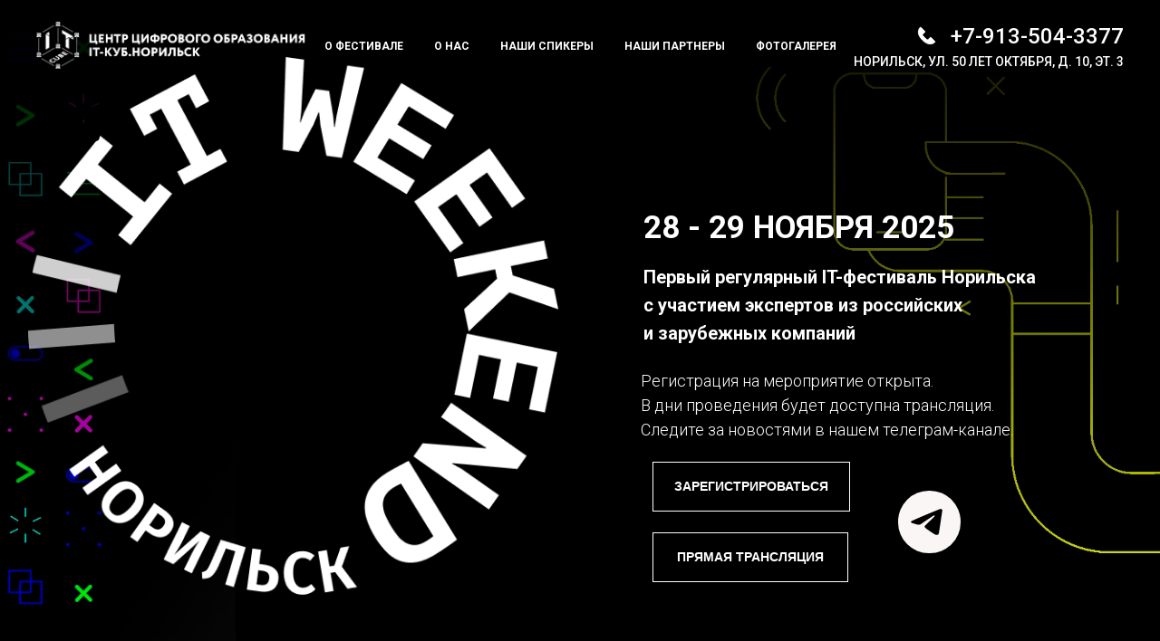

--- FILE ---
content_type: text/html; charset=UTF-8
request_url: http://itweekend.ru/
body_size: 67113
content:
<!DOCTYPE html> <html> <head> <meta charset="utf-8" /> <meta http-equiv="Content-Type" content="text/html; charset=utf-8" /> <meta name="viewport" content="width=device-width, initial-scale=1.0" /> <!--metatextblock--> <title>IT Weekend|Norilsk</title> <meta name="description" content="Первый регулярный IT-фест северного города: новые знания, нетворкинг и плюшки!" /> <meta property="og:url" content="http://itweekend.ru" /> <meta property="og:title" content="IT Weekend|Norilsk" /> <meta property="og:description" content="Первый регулярный IT-фест северного города: новые знания, нетворкинг и плюшки!" /> <meta property="og:type" content="website" /> <meta property="og:image" content="https://static.tildacdn.com/tild6563-6234-4735-b766-313664303364/__2022-11-17_184754.png" /> <link rel="canonical" href="http://itweekend.ru"> <!--/metatextblock--> <meta name="format-detection" content="telephone=no" /> <meta http-equiv="x-dns-prefetch-control" content="on"> <link rel="dns-prefetch" href="https://ws.tildacdn.com"> <link rel="dns-prefetch" href="https://static.tildacdn.com"> <link rel="shortcut icon" href="https://static.tildacdn.com/tild6632-6464-4536-b836-356333666530/favicon_2.ico" type="image/x-icon" /> <!-- Assets --> <script src="https://neo.tildacdn.com/js/tilda-fallback-1.0.min.js" async charset="utf-8"></script> <link rel="stylesheet" href="https://static.tildacdn.com/css/tilda-grid-3.0.min.css" type="text/css" media="all" onerror="this.loaderr='y';"/> <link rel="stylesheet" href="https://static.tildacdn.com/ws/project4740628/tilda-blocks-page23564903.min.css?t=1764319248" type="text/css" media="all" onerror="this.loaderr='y';" /> <link rel="preconnect" href="https://fonts.gstatic.com"> <link href="https://fonts.googleapis.com/css2?family=Roboto:wght@300;400;500;700&subset=latin,cyrillic" rel="stylesheet"> <link rel="stylesheet" href="https://static.tildacdn.com/css/tilda-animation-2.0.min.css" type="text/css" media="all" onerror="this.loaderr='y';" /> <link rel="stylesheet" href="https://static.tildacdn.com/css/tilda-menusub-1.0.min.css" type="text/css" media="print" onload="this.media='all';" onerror="this.loaderr='y';" /> <noscript><link rel="stylesheet" href="https://static.tildacdn.com/css/tilda-menusub-1.0.min.css" type="text/css" media="all" /></noscript> <link rel="stylesheet" href="https://static.tildacdn.com/css/tilda-menu-widgeticons-1.0.min.css" type="text/css" media="all" onerror="this.loaderr='y';" /> <link rel="stylesheet" href="https://static.tildacdn.com/css/tilda-cards-1.0.min.css" type="text/css" media="all" onerror="this.loaderr='y';" /> <script nomodule src="https://static.tildacdn.com/js/tilda-polyfill-1.0.min.js" charset="utf-8"></script> <script type="text/javascript">function t_onReady(func) {if(document.readyState!='loading') {func();} else {document.addEventListener('DOMContentLoaded',func);}}
function t_onFuncLoad(funcName,okFunc,time) {if(typeof window[funcName]==='function') {okFunc();} else {setTimeout(function() {t_onFuncLoad(funcName,okFunc,time);},(time||100));}}function t_throttle(fn,threshhold,scope) {return function() {fn.apply(scope||this,arguments);};}function t396_initialScale(t){var e=document.getElementById("rec"+t);if(e){var i=e.querySelector(".t396__artboard");if(i){window.tn_scale_initial_window_width||(window.tn_scale_initial_window_width=document.documentElement.clientWidth);var a=window.tn_scale_initial_window_width,r=[],n,l=i.getAttribute("data-artboard-screens");if(l){l=l.split(",");for(var o=0;o<l.length;o++)r[o]=parseInt(l[o],10)}else r=[320,480,640,960,1200];for(var o=0;o<r.length;o++){var d=r[o];a>=d&&(n=d)}var _="edit"===window.allrecords.getAttribute("data-tilda-mode"),c="center"===t396_getFieldValue(i,"valign",n,r),s="grid"===t396_getFieldValue(i,"upscale",n,r),w=t396_getFieldValue(i,"height_vh",n,r),g=t396_getFieldValue(i,"height",n,r),u=!!window.opr&&!!window.opr.addons||!!window.opera||-1!==navigator.userAgent.indexOf(" OPR/");if(!_&&c&&!s&&!w&&g&&!u){var h=parseFloat((a/n).toFixed(3)),f=[i,i.querySelector(".t396__carrier"),i.querySelector(".t396__filter")],v=Math.floor(parseInt(g,10)*h)+"px",p;i.style.setProperty("--initial-scale-height",v);for(var o=0;o<f.length;o++)f[o].style.setProperty("height","var(--initial-scale-height)");t396_scaleInitial__getElementsToScale(i).forEach((function(t){t.style.zoom=h}))}}}}function t396_scaleInitial__getElementsToScale(t){return t?Array.prototype.slice.call(t.children).filter((function(t){return t&&(t.classList.contains("t396__elem")||t.classList.contains("t396__group"))})):[]}function t396_getFieldValue(t,e,i,a){var r,n=a[a.length-1];if(!(r=i===n?t.getAttribute("data-artboard-"+e):t.getAttribute("data-artboard-"+e+"-res-"+i)))for(var l=0;l<a.length;l++){var o=a[l];if(!(o<=i)&&(r=o===n?t.getAttribute("data-artboard-"+e):t.getAttribute("data-artboard-"+e+"-res-"+o)))break}return r}window.TN_SCALE_INITIAL_VER="1.0",window.tn_scale_initial_window_width=null;</script> <script src="https://static.tildacdn.com/js/tilda-scripts-3.0.min.js" charset="utf-8" defer onerror="this.loaderr='y';"></script> <script src="https://static.tildacdn.com/ws/project4740628/tilda-blocks-page23564903.min.js?t=1764319248" charset="utf-8" async onerror="this.loaderr='y';"></script> <script src="https://static.tildacdn.com/js/tilda-lazyload-1.0.min.js" charset="utf-8" async onerror="this.loaderr='y';"></script> <script src="https://static.tildacdn.com/js/tilda-animation-2.0.min.js" charset="utf-8" async onerror="this.loaderr='y';"></script> <script src="https://static.tildacdn.com/js/tilda-menu-1.0.min.js" charset="utf-8" async onerror="this.loaderr='y';"></script> <script src="https://static.tildacdn.com/js/tilda-menusub-1.0.min.js" charset="utf-8" async onerror="this.loaderr='y';"></script> <script src="https://static.tildacdn.com/js/tilda-menu-widgeticons-1.0.min.js" charset="utf-8" async onerror="this.loaderr='y';"></script> <script src="https://static.tildacdn.com/js/tilda-zero-1.1.min.js" charset="utf-8" async onerror="this.loaderr='y';"></script> <script src="https://static.tildacdn.com/js/tilda-cards-1.0.min.js" charset="utf-8" async onerror="this.loaderr='y';"></script> <script src="https://static.tildacdn.com/js/hammer.min.js" charset="utf-8" async onerror="this.loaderr='y';"></script> <script src="https://static.tildacdn.com/js/tilda-zero-scale-1.0.min.js" charset="utf-8" async onerror="this.loaderr='y';"></script> <script src="https://static.tildacdn.com/js/tilda-skiplink-1.0.min.js" charset="utf-8" async onerror="this.loaderr='y';"></script> <script src="https://static.tildacdn.com/js/tilda-events-1.0.min.js" charset="utf-8" async onerror="this.loaderr='y';"></script> <script type="text/javascript">window.dataLayer=window.dataLayer||[];</script> <script type="text/javascript">(function() {if((/bot|google|yandex|baidu|bing|msn|duckduckbot|teoma|slurp|crawler|spider|robot|crawling|facebook/i.test(navigator.userAgent))===false&&typeof(sessionStorage)!='undefined'&&sessionStorage.getItem('visited')!=='y'&&document.visibilityState){var style=document.createElement('style');style.type='text/css';style.innerHTML='@media screen and (min-width: 980px) {.t-records {opacity: 0;}.t-records_animated {-webkit-transition: opacity ease-in-out .2s;-moz-transition: opacity ease-in-out .2s;-o-transition: opacity ease-in-out .2s;transition: opacity ease-in-out .2s;}.t-records.t-records_visible {opacity: 1;}}';document.getElementsByTagName('head')[0].appendChild(style);function t_setvisRecs(){var alr=document.querySelectorAll('.t-records');Array.prototype.forEach.call(alr,function(el) {el.classList.add("t-records_animated");});setTimeout(function() {Array.prototype.forEach.call(alr,function(el) {el.classList.add("t-records_visible");});sessionStorage.setItem("visited","y");},400);}
document.addEventListener('DOMContentLoaded',t_setvisRecs);}})();</script></head> <body class="t-body" style="margin:0;"> <!--allrecords--> <div id="allrecords" class="t-records" data-hook="blocks-collection-content-node" data-tilda-project-id="4740628" data-tilda-page-id="23564903" data-tilda-page-alias="itweekend" data-tilda-formskey="aec7fec1880644171b0fd3f961955e15" data-tilda-lazy="yes" data-tilda-root-zone="com" data-tilda-project-country="RU"> <div id="rec380908494" class="r t-rec t-screenmin-1200px" style=" " data-animationappear="off" data-record-type="815" data-screen-min="1200px"> <!-- t815 --> <div id="nav380908494marker"></div> <div id="nav380908494" class="t815 t815__positionabsolute " style=" height:100px; " data-bgcolor-hex="" data-bgcolor-rgba="" data-navmarker="nav380908494marker" data-appearoffset="" data-bgopacity-two="" data-menushadow="" data-menushadow-css="" data-bgopacity="1" data-menu="yes"> <div class="t815__maincontainer " style="height:100px;"> <div class="t815__leftwrapper" style=""> <div class="t815__logo-wrapper t815__logo-wrapper_inlineblock"> <a href="https://itcube.io/"> <img class="t815__imglogo t815__imglogomobile"
src="https://static.tildacdn.com/tild3965-3334-4664-b164-353839326634/_.png"
imgfield="img"
style="max-width: 300px; width: 300px;"
alt=""> </a> </div> </div> <div class="t815__rightwrapper" style=""> <div class="t815__text_top t-descr t-descr_xl" field="descr"> <svg role="presentation" id="Layer_1" class="t815__phone-icon" width="21px" height="21px" xmlns="http://www.w3.org/2000/svg" viewBox="0 0 140 140"> <style></style> <path d="M130.6 111.2l-28.1-28.3c-1.9-1.9-4.9-1.9-6.8 0L93.6 85 81.1 97.6c-3 3-7.8 3-10.7 0L56.3 83.5l-.3-.3-14.1-14.1c-3-3-3-7.8 0-10.7l12.7-12.5 2.1-2.1c1.9-1.9 1.9-4.9 0-6.8L28.3 8.9c-2-2-5.3-1.8-7.1.3-9 11-29.1 45 16.2 91.4l.7.7.7.7c46.4 45.3 80.4 25.2 91.4 16.2 2.2-1.7 2.4-5 .4-7z" fill="#ffffff" stroke="#ffffff" stroke-width="6" stroke-miterlimit="10"/> </svg> <span>+7-913-504-3377</span> </div> <div class="t815__text_bottom t-descr t-descr_xxs" field="text">Норильск, ул. 50 лет октября, д. 10, эт. 3</div> </div> </div> </div> <script>t_onReady(function() {t_onFuncLoad('t815_init',function() {t815_init('380908494');});});</script> <style>#rec380908494 .t-menu__link-item{}@supports (overflow:-webkit-marquee) and (justify-content:inherit){#rec380908494 .t-menu__link-item,#rec380908494 .t-menu__link-item.t-active{opacity:1 !important;}}</style> <style> #rec380908494 .t815__logo{font-weight:700;}#rec380908494 .t815__text_top{color:#ffffff;font-weight:500;text-transform:uppercase;}#rec380908494 .t815__text_bottom{color:#ffffff;font-weight:500;text-transform:uppercase;}</style> </div> <div id="rec380452058" class="r t-rec t-rec_pt_0 t-rec_pb_0 t-screenmin-1200px" style="padding-top:0px;padding-bottom:0px; " data-animationappear="off" data-record-type="258" data-screen-min="1200px"> <!-- T229 --> <div id="nav380452058marker"></div> <div id="nav380452058" class="t229 t229__positionabsolute " style=" height:100px; " data-bgcolor-hex="" data-bgcolor-rgba="" data-navmarker="nav380452058marker" data-appearoffset="" data-bgopacity="1" data-menu="yes" data-menushadow="" data-menushadow-css=""> <div class="t229__maincontainer " style="height:100px;"> <div class="t229__padding40px"></div> <nav class="t229__centerside"> <ul role="list" class="t-menu__list"> <li class="t229__list_item"
style="padding:0 15px 0 0;"> <a class="t-menu__link-item"
href=""
aria-expanded="false" role="button" data-menu-submenu-hook="link_sub1_380452058">
О ФЕСТИВАЛЕ</a> <div class="t-menusub" data-submenu-hook="link_sub1_380452058" data-submenu-margin="15px" data-add-submenu-arrow=""> <div class="t-menusub__menu"> <div class="t-menusub__content"> <ul role="list" class="t-menusub__list"> <li class="t-menusub__list-item t-name t-name_xs"> <a class="t-menusub__link-item t-name t-name_xs"
href="#about" data-menu-item-number="1">ЧТО ЭТО?</a> </li> <li class="t-menusub__list-item t-name t-name_xs"> <a class="t-menusub__link-item t-name t-name_xs"
href="#for" data-menu-item-number="1">ДЛЯ КОГО?</a> </li> <li class="t-menusub__list-item t-name t-name_xs"> <a class="t-menusub__link-item t-name t-name_xs"
href="#program" data-menu-item-number="1">КОГДА?</a> </li> </ul> </div> </div> </div> </li> <li class="t229__list_item"
style="padding:0 15px;"> <a class="t-menu__link-item"
href="#itcube" data-menu-submenu-hook="">
О НАС</a> </li> <li class="t229__list_item"
style="padding:0 15px;"> <a class="t-menu__link-item"
href="#speakers" data-menu-submenu-hook="">
НАШИ СПИКЕРЫ</a> </li> <li class="t229__list_item"
style="padding:0 15px;"> <a class="t-menu__link-item"
href="#partners" data-menu-submenu-hook="">
НАШИ ПАРТНЕРЫ</a> </li> <li class="t229__list_item"
style="padding:0 0 0 15px;"> <a class="t-menu__link-item"
href="/itweekend_photo" data-menu-submenu-hook="">
ФОТОГАЛЕРЕЯ</a> </li> </ul> </nav> <div class="t229__padding40px"></div> </div> </div> <script>t_onReady(function() {var rec=document.querySelector('#rec380452058');if(!rec) return;var burger=rec.querySelector('.t-menuburger');if(burger) {t_onFuncLoad('t_menu__createMobileMenu',function() {t_menu__createMobileMenu('380452058','.t229');});}
t_onFuncLoad('t_menu__highlightActiveLinks',function() {t_menu__highlightActiveLinks('.t229__list_item a');});rec.querySelector('.t229').classList.remove('t229__beforeready');});</script> <script>t_onReady(function() {t_onFuncLoad('t_menu__setBGcolor',function() {t_menu__setBGcolor('380452058','.t229');window.addEventListener('load',function() {t_menu__setBGcolor('380452058','.t229');});window.addEventListener('resize',t_throttle(function() {t_menu__setBGcolor('380452058','.t229');}));});t_onFuncLoad('t_menu__interactFromKeyboard',function() {t_menu__interactFromKeyboard('380452058');});});</script> <style>#rec380452058 .t-menu__link-item{-webkit-transition:color 0.3s ease-in-out,opacity 0.3s ease-in-out;transition:color 0.3s ease-in-out,opacity 0.3s ease-in-out;position:relative;}#rec380452058 .t-menu__link-item:not(.t-active):not(.tooltipstered)::after{content:'';position:absolute;left:0;bottom:20%;opacity:0;width:100%;height:100%;border-bottom:0px solid #ffff33;-webkit-box-shadow:inset 0px -1px 0px 0px #ffff33;-moz-box-shadow:inset 0px -1px 0px 0px #ffff33;box-shadow:inset 0px -1px 0px 0px #ffff33;-webkit-transition:all 0.3s ease;transition:all 0.3s ease;pointer-events:none;}#rec380452058 .t-menu__link-item:not(.t-active):not(.tooltipstered):hover{color:#ffff33 !important;}#rec380452058 .t-menu__link-item:not(.t-active):not(.tooltipstered):focus-visible{color:#ffff33 !important;}#rec380452058 .t-menu__link-item:not(.t-active):not(.tooltipstered):hover::after{opacity:1;bottom:-0px;}#rec380452058 .t-menu__link-item:not(.t-active):not(.tooltipstered):focus-visible::after{opacity:1;bottom:-0px;}@supports (overflow:-webkit-marquee) and (justify-content:inherit){#rec380452058 .t-menu__link-item,#rec380452058 .t-menu__link-item.t-active{opacity:1 !important;}}</style> <script>t_onReady(function() {setTimeout(function(){t_onFuncLoad('t_menusub_init',function() {t_menusub_init('380452058');});},500);});</script> <style>@media screen and (max-width:980px){#rec380452058 .t-menusub__menu .t-menusub__link-item{color:#ffffff !important;}#rec380452058 .t-menusub__menu .t-menusub__link-item.t-active{color:#ffffff !important;}}</style> <style> #rec380452058 .t229__list_item .t-menu__link-item{font-size:12px;color:#ffffff;font-weight:700;text-transform:uppercase;}</style> </div> <div id="rec382231493" class="r t-rec t-rec_pb_45 t-screenmax-1200px" style="padding-bottom:45px; " data-animationappear="off" data-record-type="309" data-screen-max="1200px"> <!-- T280 --> <div id="nav382231493marker"></div> <div id="nav382231493" class="t280 " data-menu="yes" data-appearoffset=""> <div class="t280__container t280__positionabsolute" style=""> <div class="t280__container__bg" style="background-color: rgba(0,0,0,1);" data-bgcolor-hex="#000000" data-bgcolor-rgba="rgba(0,0,0,1)" data-navmarker="nav382231493marker" data-appearoffset="" data-bgopacity="1" data-menushadow="" data-menushadow-css=""></div> <div class="t280__menu__content "> <div class="t280__logo__container" style="min-height:80px;"> <div class="t280__logo__content"> <a class="t280__logo" href="kvantorium-norilsk.ru"> <img class="t280__logo__img"
src="https://static.tildacdn.com/tild3763-6661-4561-b164-336233333039/_.png"
imgfield="img"
style="height: 50px;"
alt=""> </a> </div> </div> <button type="button"
class="t-menuburger t-menuburger_first "
aria-label="Навигационное меню"
aria-expanded="false"> <span style="background-color:#ffffff;"></span> <span style="background-color:#ffffff;"></span> <span style="background-color:#ffffff;"></span> <span style="background-color:#ffffff;"></span> </button> <script>function t_menuburger_init(recid) {var rec=document.querySelector('#rec' + recid);if(!rec) return;var burger=rec.querySelector('.t-menuburger');if(!burger) return;var isSecondStyle=burger.classList.contains('t-menuburger_second');if(isSecondStyle&&!window.isMobile&&!('ontouchend' in document)) {burger.addEventListener('mouseenter',function() {if(burger.classList.contains('t-menuburger-opened')) return;burger.classList.remove('t-menuburger-unhovered');burger.classList.add('t-menuburger-hovered');});burger.addEventListener('mouseleave',function() {if(burger.classList.contains('t-menuburger-opened')) return;burger.classList.remove('t-menuburger-hovered');burger.classList.add('t-menuburger-unhovered');setTimeout(function() {burger.classList.remove('t-menuburger-unhovered');},300);});}
burger.addEventListener('click',function() {if(!burger.closest('.tmenu-mobile')&&!burger.closest('.t450__burger_container')&&!burger.closest('.t466__container')&&!burger.closest('.t204__burger')&&!burger.closest('.t199__js__menu-toggler')) {burger.classList.toggle('t-menuburger-opened');burger.classList.remove('t-menuburger-unhovered');}});var menu=rec.querySelector('[data-menu="yes"]');if(!menu) return;var menuLinks=menu.querySelectorAll('.t-menu__link-item');var submenuClassList=['t978__menu-link_hook','t978__tm-link','t966__tm-link','t794__tm-link','t-menusub__target-link'];Array.prototype.forEach.call(menuLinks,function(link) {link.addEventListener('click',function() {var isSubmenuHook=submenuClassList.some(function(submenuClass) {return link.classList.contains(submenuClass);});if(isSubmenuHook) return;burger.classList.remove('t-menuburger-opened');});});menu.addEventListener('clickedAnchorInTooltipMenu',function() {burger.classList.remove('t-menuburger-opened');});}
t_onReady(function() {t_onFuncLoad('t_menuburger_init',function(){t_menuburger_init('382231493');});});</script> <style>.t-menuburger{position:relative;flex-shrink:0;width:28px;height:20px;padding:0;border:none;background-color:transparent;outline:none;-webkit-transform:rotate(0deg);transform:rotate(0deg);transition:transform .5s ease-in-out;cursor:pointer;z-index:999;}.t-menuburger span{display:block;position:absolute;width:100%;opacity:1;left:0;-webkit-transform:rotate(0deg);transform:rotate(0deg);transition:.25s ease-in-out;height:3px;background-color:#000;}.t-menuburger span:nth-child(1){top:0px;}.t-menuburger span:nth-child(2),.t-menuburger span:nth-child(3){top:8px;}.t-menuburger span:nth-child(4){top:16px;}.t-menuburger__big{width:42px;height:32px;}.t-menuburger__big span{height:5px;}.t-menuburger__big span:nth-child(2),.t-menuburger__big span:nth-child(3){top:13px;}.t-menuburger__big span:nth-child(4){top:26px;}.t-menuburger__small{width:22px;height:14px;}.t-menuburger__small span{height:2px;}.t-menuburger__small span:nth-child(2),.t-menuburger__small span:nth-child(3){top:6px;}.t-menuburger__small span:nth-child(4){top:12px;}.t-menuburger-opened span:nth-child(1){top:8px;width:0%;left:50%;}.t-menuburger-opened span:nth-child(2){-webkit-transform:rotate(45deg);transform:rotate(45deg);}.t-menuburger-opened span:nth-child(3){-webkit-transform:rotate(-45deg);transform:rotate(-45deg);}.t-menuburger-opened span:nth-child(4){top:8px;width:0%;left:50%;}.t-menuburger-opened.t-menuburger__big span:nth-child(1){top:6px;}.t-menuburger-opened.t-menuburger__big span:nth-child(4){top:18px;}.t-menuburger-opened.t-menuburger__small span:nth-child(1),.t-menuburger-opened.t-menuburger__small span:nth-child(4){top:6px;}@media (hover),(min-width:0\0){.t-menuburger_first:hover span:nth-child(1){transform:translateY(1px);}.t-menuburger_first:hover span:nth-child(4){transform:translateY(-1px);}.t-menuburger_first.t-menuburger__big:hover span:nth-child(1){transform:translateY(3px);}.t-menuburger_first.t-menuburger__big:hover span:nth-child(4){transform:translateY(-3px);}}.t-menuburger_second span:nth-child(2),.t-menuburger_second span:nth-child(3){width:80%;left:20%;right:0;}@media (hover),(min-width:0\0){.t-menuburger_second.t-menuburger-hovered span:nth-child(2),.t-menuburger_second.t-menuburger-hovered span:nth-child(3){animation:t-menuburger-anim 0.3s ease-out normal forwards;}.t-menuburger_second.t-menuburger-unhovered span:nth-child(2),.t-menuburger_second.t-menuburger-unhovered span:nth-child(3){animation:t-menuburger-anim2 0.3s ease-out normal forwards;}}.t-menuburger_second.t-menuburger-opened span:nth-child(2),.t-menuburger_second.t-menuburger-opened span:nth-child(3){left:0;right:0;width:100%!important;}.t-menuburger_third span:nth-child(4){width:70%;left:unset;right:0;}@media (hover),(min-width:0\0){.t-menuburger_third:not(.t-menuburger-opened):hover span:nth-child(4){width:100%;}}.t-menuburger_third.t-menuburger-opened span:nth-child(4){width:0!important;right:50%;}.t-menuburger_fourth{height:12px;}.t-menuburger_fourth.t-menuburger__small{height:8px;}.t-menuburger_fourth.t-menuburger__big{height:18px;}.t-menuburger_fourth span:nth-child(2),.t-menuburger_fourth span:nth-child(3){top:4px;opacity:0;}.t-menuburger_fourth span:nth-child(4){top:8px;}.t-menuburger_fourth.t-menuburger__small span:nth-child(2),.t-menuburger_fourth.t-menuburger__small span:nth-child(3){top:3px;}.t-menuburger_fourth.t-menuburger__small span:nth-child(4){top:6px;}.t-menuburger_fourth.t-menuburger__small span:nth-child(2),.t-menuburger_fourth.t-menuburger__small span:nth-child(3){top:3px;}.t-menuburger_fourth.t-menuburger__small span:nth-child(4){top:6px;}.t-menuburger_fourth.t-menuburger__big span:nth-child(2),.t-menuburger_fourth.t-menuburger__big span:nth-child(3){top:6px;}.t-menuburger_fourth.t-menuburger__big span:nth-child(4){top:12px;}@media (hover),(min-width:0\0){.t-menuburger_fourth:not(.t-menuburger-opened):hover span:nth-child(1){transform:translateY(1px);}.t-menuburger_fourth:not(.t-menuburger-opened):hover span:nth-child(4){transform:translateY(-1px);}.t-menuburger_fourth.t-menuburger__big:not(.t-menuburger-opened):hover span:nth-child(1){transform:translateY(3px);}.t-menuburger_fourth.t-menuburger__big:not(.t-menuburger-opened):hover span:nth-child(4){transform:translateY(-3px);}}.t-menuburger_fourth.t-menuburger-opened span:nth-child(1),.t-menuburger_fourth.t-menuburger-opened span:nth-child(4){top:4px;}.t-menuburger_fourth.t-menuburger-opened span:nth-child(2),.t-menuburger_fourth.t-menuburger-opened span:nth-child(3){opacity:1;}@keyframes t-menuburger-anim{0%{width:80%;left:20%;right:0;}50%{width:100%;left:0;right:0;}100%{width:80%;left:0;right:20%;}}@keyframes t-menuburger-anim2{0%{width:80%;left:0;}50%{width:100%;right:0;left:0;}100%{width:80%;left:20%;right:0;}}</style> </div> </div> <div class="t280__menu__wrapper "> <div class="t280__menu__bg" style="background-color:#000000; opacity:1;"></div> <div class="t280__menu__container"> <nav class="t280__menu t-width t-width_6"> <ul role="list" class="t280__list t-menu__list"> <li class="t280__menu__item"> <a class="t280__menu__link t-title t-title_xl t-menu__link-item"
href="#about" data-menu-submenu-hook="">
ЧТО?
</a> </li> <li class="t280__menu__item"> <a class="t280__menu__link t-title t-title_xl t-menu__link-item"
href="#for" data-menu-submenu-hook="">
ДЛЯ КОГО?
</a> </li> <li class="t280__menu__item"> <a class="t280__menu__link t-title t-title_xl t-menu__link-item"
href="#program" data-menu-submenu-hook="">
КОГДА?
</a> </li> <li class="t280__menu__item"> <a class="t280__menu__link t-title t-title_xl t-menu__link-item"
href="#itcube" data-menu-submenu-hook="">
А КТО МЫ?
</a> </li> <li class="t280__menu__item"> <a class="t280__menu__link t-title t-title_xl t-menu__link-item"
href="#speakers" data-menu-submenu-hook="">
А СПИКЕРЫ?
</a> </li> <li class="t280__menu__item"> <a class="t280__menu__link t-title t-title_xl t-menu__link-item"
href="#partners" data-menu-submenu-hook="">
А ПАРТНЕРЫ?
</a> </li> <li class="t280__menu__item"> <a class="t280__menu__link t-title t-title_xl t-menu__link-item"
href="http://itweekend.ru/itweekend_photo" data-menu-submenu-hook="">
ФОТО
</a> </li> <li class="t280__menu__item"> <a class="t280__menu__link t-title t-title_xl t-menu__link-item"
href="" data-menu-submenu-hook="">
ПРОШЕДШИЕ ФЕСТИВАЛИ
</a> </li> </ul> </nav> <div class="t280__bottom t-width t-width_6"> <div class="t-sociallinks"> <ul role="list" class="t-sociallinks__wrapper" aria-label="Соц. сети"> <!-- new soclinks --><li class="t-sociallinks__item t-sociallinks__item_youtube"><a href="https://www.youtube.com/channel/UC2VSu06YvH9bupQZo7PpubQ" target="_blank" rel="nofollow" aria-label="youtube" style="width: 30px; height: 30px;"><svg class="t-sociallinks__svg" role="presentation" width=30px height=30px viewBox="0 0 100 100" fill="none" xmlns="http://www.w3.org/2000/svg"> <path fill-rule="evenodd" clip-rule="evenodd" d="M50 100c27.614 0 50-22.386 50-50S77.614 0 50 0 0 22.386 0 50s22.386 50 50 50Zm17.9-67.374c3.838.346 6 2.695 6.474 6.438.332 2.612.626 6.352.626 10.375 0 7.064-.626 11.148-.626 11.148-.588 3.728-2.39 5.752-6.18 6.18-4.235.48-13.76.7-17.992.7-4.38 0-13.237-.184-17.66-.552-3.8-.317-6.394-2.44-6.916-6.218-.38-2.752-.626-6.022-.626-11.222 0-5.788.209-8.238.7-10.853.699-3.732 2.48-5.54 6.548-5.96C36.516 32.221 40.55 32 49.577 32c4.413 0 13.927.228 18.322.626Zm-23.216 9.761v14.374L58.37 49.5l-13.686-7.114Z" fill="#ffffff"/> </svg></a></li>&nbsp;<li class="t-sociallinks__item t-sociallinks__item_vk"><a href="https://vk.com/itcube.norilsk" target="_blank" rel="nofollow" aria-label="vk" style="width: 30px; height: 30px;"><svg class="t-sociallinks__svg" role="presentation" width=30px height=30px viewBox="0 0 100 100" fill="none"
xmlns="http://www.w3.org/2000/svg"> <path fill-rule="evenodd" clip-rule="evenodd"
d="M50 100c27.614 0 50-22.386 50-50S77.614 0 50 0 0 22.386 0 50s22.386 50 50 50ZM25 34c.406 19.488 10.15 31.2 27.233 31.2h.968V54.05c6.278.625 11.024 5.216 12.93 11.15H75c-2.436-8.87-8.838-13.773-12.836-15.647C66.162 47.242 71.783 41.62 73.126 34h-8.058c-1.749 6.184-6.932 11.805-11.867 12.336V34h-8.057v21.611C40.147 54.362 33.838 48.304 33.556 34H25Z"
fill="#ffffff" /> </svg></a></li><!-- /new soclinks --> </ul> </div> </div> </div> </div> </div> <style>@media screen and (max-width:980px){#rec382231493 .t280__main_opened .t280__menu__content{background-color:#000000!important;opacity:1!important;}}</style> <script>t_onReady(function() {t_onFuncLoad('t280_showMenu',function() {t280_showMenu('382231493');});t_onFuncLoad('t280_changeSize',function() {t280_changeSize('382231493');});t_onFuncLoad('t_menuWidgets__init',function() {t_menuWidgets__init('382231493');});t_onFuncLoad('t280_highlight',function() {t280_highlight();});});t_onFuncLoad('t280_changeSize',function(){window.addEventListener('resize',t_throttle(function() {t280_changeSize('382231493');}));});</script> <style>#rec382231493 .t-menu__link-item{-webkit-transition:color 0.3s ease-in-out,opacity 0.3s ease-in-out;transition:color 0.3s ease-in-out,opacity 0.3s ease-in-out;}#rec382231493 .t-menu__link-item.t-active:not(.t978__menu-link){color:#00ff33 !important;}@supports (overflow:-webkit-marquee) and (justify-content:inherit){#rec382231493 .t-menu__link-item,#rec382231493 .t-menu__link-item.t-active{opacity:1 !important;}}</style> <style> #rec382231493 .t280__logo__content .t-title{font-size:18px;color:#000000;font-weight:500;text-transform:uppercase;letter-spacing:2px;}#rec382231493 a.t280__menu__link{color:#ffffff;font-weight:300;}#rec382231493 .t280__descr{color:#ffffff;}</style> <style> #rec382231493 .t280__logo{font-size:18px;color:#000000;font-weight:500;text-transform:uppercase;letter-spacing:2px;}</style> <style> #rec382231493 .t280__lang_first{color:#ffffff;font-weight:300;}</style> <style> #rec382231493 .t280__lang_second{color:#ffffff;font-weight:300;}</style> </div> <div id="rec380484137" class="r t-rec" style=" " data-animationappear="off" data-record-type="396"> <!-- T396 --> <style>#rec380484137 .t396__artboard {min-height:550px;height:100vh;background-color:#ffffff;}#rec380484137 .t396__filter {min-height:550px;height:100vh;background-image:-webkit-gradient( linear,left top,left bottom,from(rgba(0,0,0,1)),to(rgba(0,0,0,0)) );background-image:-webkit-linear-gradient(top,rgba(0,0,0,1),rgba(0,0,0,0));background-image:linear-gradient(to bottom,rgba(0,0,0,1),rgba(0,0,0,0));will-change:transform;}#rec380484137 .t396__carrier{min-height:550px;height:100vh;background-position:center center;background-attachment:scroll;background-image:url('https://thb.tildacdn.com/tild3663-3034-4739-a430-346438396635/-/resize/20x/f_b_2.png');background-size:cover;background-repeat:no-repeat;}@media screen and (max-width:1199px) {#rec380484137 .t396__artboard,#rec380484137 .t396__filter,#rec380484137 .t396__carrier {}#rec380484137 .t396__filter {}#rec380484137 .t396__carrier {background-position:left center;background-attachment:scroll;}}@media screen and (max-width:959px) {#rec380484137 .t396__artboard,#rec380484137 .t396__filter,#rec380484137 .t396__carrier {}#rec380484137 .t396__filter {}#rec380484137 .t396__carrier {background-position:left center;background-attachment:scroll;}}@media screen and (max-width:639px) {#rec380484137 .t396__artboard,#rec380484137 .t396__filter,#rec380484137 .t396__carrier {min-height:550px;}#rec380484137 .t396__filter {}#rec380484137 .t396__carrier {background-attachment:scroll;}}@media screen and (max-width:479px) {#rec380484137 .t396__artboard,#rec380484137 .t396__filter,#rec380484137 .t396__carrier {}#rec380484137 .t396__filter {}#rec380484137 .t396__carrier {background-attachment:scroll;}}#rec380484137 .tn-elem[data-elem-id="1473781259832"] {z-index:3;top:calc(50vh - 297px + 0px);left:calc(50% - 293px + -316px);width:586px;height:auto;}#rec380484137 .tn-elem[data-elem-id="1473781259832"] .tn-atom {border-radius:0px 0px 0px 0px;background-position:center center;border-color:transparent ;border-style:solid ;transition:background-color var(--t396-speedhover,0s) ease-in-out,color var(--t396-speedhover,0s) ease-in-out,border-color var(--t396-speedhover,0s) ease-in-out,box-shadow var(--t396-shadowshoverspeed,0.2s) ease-in-out;}#rec380484137 .tn-elem[data-elem-id="1473781259832"] .tn-atom__img {border-radius:0px 0px 0px 0px;object-position:center center;}@media screen and (max-width:1199px) {#rec380484137 .tn-elem[data-elem-id="1473781259832"] {display:table;top:calc(275px - 297px + 0px);left:calc(50% - 293px + -273px);width:391px;height:auto;}}@media screen and (max-width:959px) {#rec380484137 .tn-elem[data-elem-id="1473781259832"] {display:table;top:calc(275px - 297px + -184px);left:calc(50% - 293px + 0px);width:106px;height:auto;}}@media screen and (max-width:639px) {#rec380484137 .tn-elem[data-elem-id="1473781259832"] {display:table;top:calc(275px - 297px + -195px);left:calc(50% - 293px + 1px);width:95px;height:auto;}}@media screen and (max-width:479px) {#rec380484137 .tn-elem[data-elem-id="1473781259832"] {display:table;top:calc(275px - 297px + -204px);left:calc(50% - 293px + 1px);width:71px;height:auto;}}#rec380484137 .tn-elem[data-elem-id="1637148636584"]{color:#ffffff;z-index:3;top:calc(50vh - 275px + 140px);left:calc(50% - 600px + 670px);width:560px;height:auto;}#rec380484137 .tn-elem[data-elem-id="1637148636584"] .tn-atom {vertical-align:middle;color:#ffffff;font-size:35px;font-family:'Roboto',Arial,sans-serif;line-height:1.55;font-weight:400;text-transform:uppercase;background-position:center center;border-color:transparent ;border-style:solid ;transition:background-color var(--t396-speedhover,0s) ease-in-out,color var(--t396-speedhover,0s) ease-in-out,border-color var(--t396-speedhover,0s) ease-in-out,box-shadow var(--t396-shadowshoverspeed,0.2s) ease-in-out;}@media screen and (max-width:1199px) {#rec380484137 .tn-elem[data-elem-id="1637148636584"] {display:table;top:130px;left:calc(50% - 480px + 440px);height:auto;}}@media screen and (max-width:959px) {#rec380484137 .tn-elem[data-elem-id="1637148636584"] {display:table;top:164px;left:calc(50% - 320px + 40px);height:auto;}#rec380484137 .tn-elem[data-elem-id="1637148636584"] {text-align:center;}}@media screen and (max-width:639px) {#rec380484137 .tn-elem[data-elem-id="1637148636584"] {display:table;top:153px;left:calc(50% - 240px + -40px);height:auto;}#rec380484137 .tn-elem[data-elem-id="1637148636584"] {text-align:center;}#rec380484137 .tn-elem[data-elem-id="1637148636584"] .tn-atom{font-size:30px;background-size:cover;}}@media screen and (max-width:479px) {#rec380484137 .tn-elem[data-elem-id="1637148636584"] {display:table;top:132px;left:calc(50% - 160px + 12px);width:297px;height:auto;}#rec380484137 .tn-elem[data-elem-id="1637148636584"] .tn-atom{font-size:25px;background-size:cover;}}#rec380484137 .tn-elem[data-elem-id="1744636048524"]{color:#ffffff;text-align:center;z-index:3;top:calc(50vh - 275px + 503px);left:calc(50% - 600px + 680px);width:216px;height:55px;}#rec380484137 .tn-elem[data-elem-id="1744636048524"] .tn-atom{color:#ffffff;font-size:14px;font-family:'Arial',Arial,sans-serif;line-height:1.55;font-weight:600;border-width:1px;border-radius:0px 0px 0px 0px;background-position:center center;border-color:#ffffff ;border-style:solid ;--t396-speedhover:0.2s;transition:background-color var(--t396-speedhover,0s) ease-in-out,color var(--t396-speedhover,0s) ease-in-out,border-color var(--t396-speedhover,0s) ease-in-out,box-shadow var(--t396-shadowshoverspeed,0.2s) ease-in-out;}#rec380484137 .tn-elem[data-elem-id="1744636048524"] .tn-atom {-webkit-box-pack:center;-ms-flex-pack:center;justify-content:center;}#rec380484137 .tn-elem[data-elem-id="1744636048524"] .tn-atom .tn-atom__button-content {column-gap:10px;}@media (hover),(min-width:0\0) {#rec380484137 .tn-elem[data-elem-id="1744636048524"] .tn-atom:hover {background-color:#ff3c3c;background-image:none;border-color:#ff3c3c;}#rec380484137 .tn-elem[data-elem-id="1744636048524"] .tn-atom:hover {color:#000000;}}@media screen and (max-width:1199px) {#rec380484137 .tn-elem[data-elem-id="1744636048524"] {display:block;top:409px;left:calc(50% - 480px + 440px);width:212px;height:55px;}#rec380484137 .tn-elem[data-elem-id="1744636048524"] .tn-atom .tn-atom__button-text {overflow:visible;}}@media screen and (max-width:959px) {#rec380484137 .tn-elem[data-elem-id="1744636048524"] {display:block;top:378px;left:calc(50% - 320px + 157px);width:px;}#rec380484137 .tn-elem[data-elem-id="1744636048524"] .tn-atom .tn-atom__button-text {overflow:visible;}}@media screen and (max-width:639px) {#rec380484137 .tn-elem[data-elem-id="1744636048524"] {display:block;top:405px;left:calc(50% - 240px + 119px);width:182px;height:50px;}#rec380484137 .tn-elem[data-elem-id="1744636048524"] .tn-atom .tn-atom__button-text {overflow:visible;}}@media screen and (max-width:479px) {#rec380484137 .tn-elem[data-elem-id="1744636048524"] {display:block;top:367px;left:calc(50% - 160px + 27px);width:173px;height:58px;}#rec380484137 .tn-elem[data-elem-id="1744636048524"] .tn-atom {white-space:normal;font-size:12px;background-color:#000000;background-size:cover;}#rec380484137 .tn-elem[data-elem-id="1744636048524"] .tn-atom .tn-atom__button-text {overflow:visible;}}#rec380484137 .tn-elem[data-elem-id="1733489332706"]{color:#ffffff;z-index:3;top:calc(50vh - 275px + 206px);left:calc(50% - 600px + 670px);width:560px;height:auto;}#rec380484137 .tn-elem[data-elem-id="1733489332706"] .tn-atom {vertical-align:middle;color:#ffffff;font-size:20px;font-family:'Roboto',Arial,sans-serif;line-height:1.55;font-weight:700;background-position:center center;border-color:transparent ;border-style:solid ;transition:background-color var(--t396-speedhover,0s) ease-in-out,color var(--t396-speedhover,0s) ease-in-out,border-color var(--t396-speedhover,0s) ease-in-out,box-shadow var(--t396-shadowshoverspeed,0.2s) ease-in-out;}@media screen and (max-width:1199px) {#rec380484137 .tn-elem[data-elem-id="1733489332706"] {display:table;top:184px;left:calc(50% - 480px + 440px);height:auto;}}@media screen and (max-width:959px) {#rec380484137 .tn-elem[data-elem-id="1733489332706"] {display:table;top:220px;left:calc(50% - 320px + 26px);width:588px;height:auto;}#rec380484137 .tn-elem[data-elem-id="1733489332706"] {text-align:center;}#rec380484137 .tn-elem[data-elem-id="1733489332706"] .tn-atom{font-size:17px;background-size:cover;}}@media screen and (max-width:639px) {#rec380484137 .tn-elem[data-elem-id="1733489332706"] {display:table;top:211px;left:calc(50% - 240px + 30px);width:416px;height:auto;}#rec380484137 .tn-elem[data-elem-id="1733489332706"] {text-align:center;}#rec380484137 .tn-elem[data-elem-id="1733489332706"] .tn-atom{font-size:17px;background-size:cover;}}@media screen and (max-width:479px) {#rec380484137 .tn-elem[data-elem-id="1733489332706"] {display:table;top:185px;left:calc(50% - 160px + 16px);width:289px;height:auto;}#rec380484137 .tn-elem[data-elem-id="1733489332706"] .tn-atom{font-size:16px;background-size:cover;}}#rec380484137 .tn-elem[data-elem-id="1734057777071"]{color:#ffffff;text-align:center;z-index:3;top:calc(50vh - 275px + 425px);left:calc(50% - 600px + 680px);width:218px;height:55px;}#rec380484137 .tn-elem[data-elem-id="1734057777071"] .tn-atom{color:#ffffff;font-size:14px;font-family:'Arial',Arial,sans-serif;line-height:1.55;font-weight:600;border-width:1px;border-radius:0px 0px 0px 0px;background-position:center center;border-color:#ffffff ;border-style:solid ;--t396-speedhover:0.2s;transition:background-color var(--t396-speedhover,0s) ease-in-out,color var(--t396-speedhover,0s) ease-in-out,border-color var(--t396-speedhover,0s) ease-in-out,box-shadow var(--t396-shadowshoverspeed,0.2s) ease-in-out;}#rec380484137 .tn-elem[data-elem-id="1734057777071"] .tn-atom {-webkit-box-pack:center;-ms-flex-pack:center;justify-content:center;}#rec380484137 .tn-elem[data-elem-id="1734057777071"] .tn-atom .tn-atom__button-content {column-gap:10px;}@media (hover),(min-width:0\0) {#rec380484137 .tn-elem[data-elem-id="1734057777071"] .tn-atom:hover {background-color:#00ff33;background-image:none;border-color:#00ff33;}#rec380484137 .tn-elem[data-elem-id="1734057777071"] .tn-atom:hover {color:#000000;}}@media screen and (max-width:1199px) {#rec380484137 .tn-elem[data-elem-id="1734057777071"] {display:block;top:479px;left:calc(50% - 480px + 438px);width:212px;height:55px;}#rec380484137 .tn-elem[data-elem-id="1734057777071"] .tn-atom .tn-atom__button-text {overflow:visible;}}@media screen and (max-width:959px) {#rec380484137 .tn-elem[data-elem-id="1734057777071"] {display:block;top:445px;left:calc(50% - 320px + 157px);width:px;}#rec380484137 .tn-elem[data-elem-id="1734057777071"] .tn-atom .tn-atom__button-text {overflow:visible;}}@media screen and (max-width:639px) {#rec380484137 .tn-elem[data-elem-id="1734057777071"] {display:block;top:468px;left:calc(50% - 240px + 120px);width:182px;height:50px;}#rec380484137 .tn-elem[data-elem-id="1734057777071"] .tn-atom .tn-atom__button-text {overflow:visible;}}@media screen and (max-width:479px) {#rec380484137 .tn-elem[data-elem-id="1734057777071"] {display:block;top:438px;left:calc(50% - 160px + 27px);width:173px;height:40px;}#rec380484137 .tn-elem[data-elem-id="1734057777071"] .tn-atom {white-space:normal;background-color:#020202;background-size:cover;}#rec380484137 .tn-elem[data-elem-id="1734057777071"] .tn-atom .tn-atom__button-text {overflow:visible;}}#rec380484137 .tn-elem[data-elem-id="1734057823418"]{color:#ffffff;z-index:3;top:calc(50vh - 275px + 322px);left:calc(50% - 600px + 667px);width:443px;height:auto;}#rec380484137 .tn-elem[data-elem-id="1734057823418"] .tn-atom {vertical-align:middle;color:#ffffff;font-size:18px;font-family:'Roboto',Arial,sans-serif;line-height:1.55;font-weight:100;background-position:center center;border-color:transparent ;border-style:solid ;transition:background-color var(--t396-speedhover,0s) ease-in-out,color var(--t396-speedhover,0s) ease-in-out,border-color var(--t396-speedhover,0s) ease-in-out,box-shadow var(--t396-shadowshoverspeed,0.2s) ease-in-out;}@media screen and (max-width:1199px) {#rec380484137 .tn-elem[data-elem-id="1734057823418"] {display:table;top:297px;left:calc(50% - 480px + 440px);width:451px;height:auto;}}@media screen and (max-width:959px) {#rec380484137 .tn-elem[data-elem-id="1734057823418"] {display:table;top:298px;left:calc(50% - 320px + 150px);width:352px;height:88px;}#rec380484137 .tn-elem[data-elem-id="1734057823418"] {text-align:center;}#rec380484137 .tn-elem[data-elem-id="1734057823418"] .tn-atom {vertical-align:middle;white-space:normal;font-size:14px;background-size:cover;}}@media screen and (max-width:639px) {#rec380484137 .tn-elem[data-elem-id="1734057823418"] {display:table;top:323px;left:calc(50% - 240px + 30px);width:416px;height:auto;}#rec380484137 .tn-elem[data-elem-id="1734057823418"] {text-align:center;}#rec380484137 .tn-elem[data-elem-id="1734057823418"] .tn-atom{font-size:17px;background-size:cover;}}@media screen and (max-width:479px) {#rec380484137 .tn-elem[data-elem-id="1734057823418"] {display:table;top:285px;left:calc(50% - 160px + 16px);width:283px;height:auto;}#rec380484137 .tn-elem[data-elem-id="1734057823418"] .tn-atom{font-size:12px;background-size:cover;}}#rec380484137 .tn-elem[data-elem-id="176295340991621490"] {z-index:3;top:calc(50vh - 275px + 457px);left:calc(50% - 600px + 951px);width:69px;height:auto;}#rec380484137 .tn-elem[data-elem-id="176295340991621490"] .tn-atom {border-radius:100px 100px 100px 100px;background-color:#faf6f6;background-position:center center;border-color:#faf8f8 ;border-style:solid ;transition:background-color var(--t396-speedhover,0s) ease-in-out,color var(--t396-speedhover,0s) ease-in-out,border-color var(--t396-speedhover,0s) ease-in-out,box-shadow var(--t396-shadowshoverspeed,0.2s) ease-in-out;}#rec380484137 .tn-elem[data-elem-id="176295340991621490"] .tn-atom__img {border-radius:100px 100px 100px 100px;object-position:center center;}@media screen and (max-width:1199px) {#rec380484137 .tn-elem[data-elem-id="176295340991621490"] {display:table;top:435px;left:calc(50% - 480px + 694px);height:auto;}}@media screen and (max-width:959px) {#rec380484137 .tn-elem[data-elem-id="176295340991621490"] {display:table;top:405px;left:calc(50% - 320px + 401px);height:auto;}}@media screen and (max-width:639px) {#rec380484137 .tn-elem[data-elem-id="176295340991621490"] {display:table;top:419px;left:calc(50% - 240px + 356px);height:auto;}}@media screen and (max-width:479px) {#rec380484137 .tn-elem[data-elem-id="176295340991621490"] {display:table;top:389px;left:calc(50% - 160px + 219px);height:auto;}}#rec380484137 .tn-elem[data-elem-id="1762953042340"] {z-index:3;top:calc(50vh - 275px + 0px);left:calc(50% - 600px + 0px);width:100px;height:auto;}#rec380484137 .tn-elem[data-elem-id="1762953042340"] .tn-atom {border-radius:0px 0px 0px 0px;background-position:center center;border-color:transparent ;border-style:solid ;transition:background-color var(--t396-speedhover,0s) ease-in-out,color var(--t396-speedhover,0s) ease-in-out,border-color var(--t396-speedhover,0s) ease-in-out,box-shadow var(--t396-shadowshoverspeed,0.2s) ease-in-out;}#rec380484137 .tn-elem[data-elem-id="1762953042340"] .tn-atom__img {border-radius:0px 0px 0px 0px;object-position:center center;}@media screen and (max-width:1199px) {#rec380484137 .tn-elem[data-elem-id="1762953042340"] {display:table;height:auto;}}@media screen and (max-width:959px) {#rec380484137 .tn-elem[data-elem-id="1762953042340"] {display:table;height:auto;}}@media screen and (max-width:639px) {#rec380484137 .tn-elem[data-elem-id="1762953042340"] {display:table;height:auto;}}@media screen and (max-width:479px) {#rec380484137 .tn-elem[data-elem-id="1762953042340"] {display:table;height:auto;}}</style> <div class='t396'> <div class="t396__artboard" data-artboard-recid="380484137" data-artboard-screens="320,480,640,960,1200" data-artboard-height="550" data-artboard-valign="center" data-artboard-height_vh="100" data-artboard-upscale="grid" data-artboard-height-res-480="550"> <div class="t396__carrier t-bgimg" data-artboard-recid="380484137" data-original="https://static.tildacdn.com/tild3663-3034-4739-a430-346438396635/f_b_2.png"></div> <div class="t396__filter" data-artboard-recid="380484137"></div> <div class='t396__elem tn-elem tn-elem__3804841371473781259832' data-elem-id='1473781259832' data-elem-type='image' data-field-top-value="0" data-field-left-value="-316" data-field-height-value="594" data-field-width-value="586" data-field-axisy-value="center" data-field-axisx-value="center" data-field-container-value="grid" data-field-topunits-value="px" data-field-leftunits-value="px" data-field-heightunits-value="px" data-field-widthunits-value="px" data-field-filewidth-value="610" data-field-fileheight-value="618" data-field-heightmode-value="hug" data-field-top-res-320-value="-204" data-field-left-res-320-value="1" data-field-height-res-320-value="72" data-field-width-res-320-value="71" data-field-top-res-480-value="-195" data-field-left-res-480-value="1" data-field-height-res-480-value="96" data-field-width-res-480-value="95" data-field-top-res-640-value="-184" data-field-left-res-640-value="0" data-field-height-res-640-value="107" data-field-width-res-640-value="106" data-field-top-res-960-value="0" data-field-left-res-960-value="-273" data-field-height-res-960-value="396" data-field-width-res-960-value="391"> <div class='tn-atom'> <img class='tn-atom__img t-img' data-original='https://static.tildacdn.com/tild3339-3030-4435-a663-373163353130/Frame_white.png'
src='https://thb.tildacdn.com/tild3339-3030-4435-a663-373163353130/-/resize/20x/Frame_white.png'
alt='' imgfield='tn_img_1473781259832'
/> </div> </div> <div class='t396__elem tn-elem tn-elem__3804841371637148636584' data-elem-id='1637148636584' data-elem-type='text' data-field-top-value="140" data-field-left-value="670" data-field-height-value="54" data-field-width-value="560" data-field-axisy-value="top" data-field-axisx-value="left" data-field-container-value="grid" data-field-topunits-value="px" data-field-leftunits-value="px" data-field-heightunits-value="px" data-field-widthunits-value="px" data-field-textfit-value="autoheight" data-field-fontsize-value="35" data-field-top-res-320-value="132" data-field-left-res-320-value="12" data-field-width-res-320-value="297" data-field-fontsize-res-320-value="25" data-field-top-res-480-value="153" data-field-left-res-480-value="-40" data-field-fontsize-res-480-value="30" data-field-top-res-640-value="164" data-field-left-res-640-value="40" data-field-top-res-960-value="130" data-field-left-res-960-value="440"> <div class='tn-atom'field='tn_text_1637148636584'><strong>28 - 29 ноября 2025</strong></div> </div> <div class='t396__elem tn-elem tn-elem__3804841371744636048524' data-elem-id='1744636048524' data-elem-type='button' data-field-top-value="503" data-field-left-value="680" data-field-height-value="55" data-field-width-value="216" data-field-axisy-value="top" data-field-axisx-value="left" data-field-container-value="grid" data-field-topunits-value="px" data-field-leftunits-value="px" data-field-heightunits-value="px" data-field-widthunits-value="px" data-field-fontsize-value="14" data-field-top-res-320-value="367" data-field-left-res-320-value="27" data-field-height-res-320-value="58" data-field-width-res-320-value="173" data-field-fontsize-res-320-value="12" data-field-top-res-480-value="405" data-field-left-res-480-value="119" data-field-height-res-480-value="50" data-field-width-res-480-value="182" data-field-container-res-480-value="grid" data-field-top-res-640-value="378" data-field-left-res-640-value="157" data-field-top-res-960-value="409" data-field-left-res-960-value="440" data-field-height-res-960-value="55" data-field-width-res-960-value="212" data-field-container-res-960-value="grid"> <a class='tn-atom' href="https://vkvideo.ru/video-194538900_456239145"> <div class='tn-atom__button-content'> <span class="tn-atom__button-text">ПРЯМАЯ ТРАНСЛЯЦИЯ</span> </div> </a> </div> <div class='t396__elem tn-elem tn-elem__3804841371733489332706' data-elem-id='1733489332706' data-elem-type='text' data-field-top-value="206" data-field-left-value="670" data-field-height-value="93" data-field-width-value="560" data-field-axisy-value="top" data-field-axisx-value="left" data-field-container-value="grid" data-field-topunits-value="px" data-field-leftunits-value="px" data-field-heightunits-value="px" data-field-widthunits-value="px" data-field-textfit-value="autoheight" data-field-fontsize-value="20" data-field-top-res-320-value="185" data-field-left-res-320-value="16" data-field-width-res-320-value="289" data-field-container-res-320-value="grid" data-field-fontsize-res-320-value="16" data-field-top-res-480-value="211" data-field-left-res-480-value="30" data-field-width-res-480-value="416" data-field-fontsize-res-480-value="17" data-field-top-res-640-value="220" data-field-left-res-640-value="26" data-field-width-res-640-value="588" data-field-fontsize-res-640-value="17" data-field-top-res-960-value="184" data-field-left-res-960-value="440"> <div class='tn-atom'field='tn_text_1733489332706'>Первый регулярный IT-фестиваль Норильска <br>с участием экспертов из российских <br>и зарубежных компаний</div> </div> <div class='t396__elem tn-elem tn-elem__3804841371734057777071' data-elem-id='1734057777071' data-elem-type='button' data-field-top-value="425" data-field-left-value="680" data-field-height-value="55" data-field-width-value="218" data-field-axisy-value="top" data-field-axisx-value="left" data-field-container-value="grid" data-field-topunits-value="px" data-field-leftunits-value="px" data-field-heightunits-value="px" data-field-widthunits-value="px" data-field-fontsize-value="14" data-field-top-res-320-value="438" data-field-left-res-320-value="27" data-field-height-res-320-value="40" data-field-width-res-320-value="173" data-field-container-res-320-value="grid" data-field-top-res-480-value="468" data-field-left-res-480-value="120" data-field-height-res-480-value="50" data-field-width-res-480-value="182" data-field-container-res-480-value="grid" data-field-top-res-640-value="445" data-field-left-res-640-value="157" data-field-top-res-960-value="479" data-field-left-res-960-value="438" data-field-height-res-960-value="55" data-field-width-res-960-value="212" data-field-container-res-960-value="grid"> <a class='tn-atom' href="https://itcube-norilsk.tech/"> <div class='tn-atom__button-content'> <span class="tn-atom__button-text">ЗАРЕГИСТРИРОВАТЬСЯ</span> </div> </a> </div> <div class='t396__elem tn-elem tn-elem__3804841371734057823418' data-elem-id='1734057823418' data-elem-type='text' data-field-top-value="322" data-field-left-value="667" data-field-height-value="112" data-field-width-value="443" data-field-axisy-value="top" data-field-axisx-value="left" data-field-container-value="grid" data-field-topunits-value="px" data-field-leftunits-value="px" data-field-heightunits-value="px" data-field-widthunits-value="px" data-field-textfit-value="autoheight" data-field-fontsize-value="18" data-field-top-res-320-value="285" data-field-left-res-320-value="16" data-field-width-res-320-value="283" data-field-container-res-320-value="grid" data-field-fontsize-res-320-value="12" data-field-top-res-480-value="323" data-field-left-res-480-value="30" data-field-height-res-480-value="104" data-field-width-res-480-value="416" data-field-fontsize-res-480-value="17" data-field-top-res-640-value="298" data-field-left-res-640-value="150" data-field-height-res-640-value="88" data-field-width-res-640-value="352" data-field-textfit-res-640-value="fixedsize" data-field-fontsize-res-640-value="14" data-field-top-res-960-value="297" data-field-left-res-960-value="440" data-field-width-res-960-value="451"> <div class='tn-atom'field='tn_text_1734057823418'>Регистрация на мероприятие открыта. <br>В дни проведения будет доступна трансляция.<br>Следите за новостями в нашем телеграм-канале. <br><br></div> </div> <div class='t396__elem tn-elem tn-elem__380484137176295340991621490' data-elem-id='176295340991621490' data-elem-type='image' data-field-top-value="457" data-field-left-value="951" data-field-height-value="69" data-field-width-value="69" data-field-axisy-value="top" data-field-axisx-value="left" data-field-container-value="grid" data-field-topunits-value="px" data-field-leftunits-value="px" data-field-heightunits-value="px" data-field-widthunits-value="px" data-field-filewidth-value="69" data-field-fileheight-value="69" data-field-heightmode-value="hug" data-field-top-res-320-value="389" data-field-left-res-320-value="219" data-field-height-res-320-value="69" data-field-top-res-480-value="419" data-field-left-res-480-value="356" data-field-height-res-480-value="69" data-field-top-res-640-value="405" data-field-left-res-640-value="401" data-field-height-res-640-value="69" data-field-top-res-960-value="435" data-field-left-res-960-value="694" data-field-height-res-960-value="69"> <a class='tn-atom js-click-zero-stat' href="https://t.me/itweekend_norilsk" target="_blank" data-tilda-event-name="/tilda/click/rec380484137/button176295340991621490"> <img class='tn-atom__img t-img' data-original='https://static.tildacdn.com/tild6661-6537-4564-b365-346139623534/svg_1762953409916.svg'
src='https://static.tildacdn.com/tild6661-6537-4564-b365-346139623534/svg_1762953409916.svg'
alt='' imgfield='tn_img_176295340991621490'
/> </a> </div> <div class='t396__elem tn-elem tn-elem__3804841371762953042340' data-elem-id='1762953042340' data-elem-type='image' data-field-top-value="0" data-field-left-value="0" data-field-height-value="100" data-field-width-value="100" data-field-axisy-value="top" data-field-axisx-value="left" data-field-container-value="grid" data-field-topunits-value="px" data-field-leftunits-value="px" data-field-heightunits-value="px" data-field-widthunits-value="px" data-field-filewidth-value="100" data-field-fileheight-value="100" data-field-heightmode-value="hug" data-field-height-res-320-value="100" data-field-height-res-480-value="100" data-field-height-res-640-value="100" data-field-height-res-960-value="100"> <div class='tn-atom'> <img class='tn-atom__img t-img' data-original='https://static.tildacdn.com/tild3734-6637-4139-b866-656132373965/Tilda_Icons_26snw_te.svg'
src='https://static.tildacdn.com/tild3734-6637-4139-b866-656132373965/Tilda_Icons_26snw_te.svg'
alt='' imgfield='tn_img_1762953042340'
/> </div> </div> </div> </div> <script>t_onReady(function() {t_onFuncLoad('t396_init',function() {t396_init('380484137');});});</script> <!-- /T396 --> </div> <div id="rec380894625" class="r t-rec" style=" " data-record-type="215"> <a name="program" style="font-size:0;"></a> </div> <div id="rec513290650" class="r t-rec t-rec_pt_90 t-rec_pb_0" style="padding-top:90px;padding-bottom:0px;background-color:#000000; " data-record-type="516" data-bg-color="#000000"> <!-- T516 --> <div class="t516"> <div class="t-section__container t-container t-container_flex"> <div class="t-col t-col_12 "> <div
class="t-section__title t-title t-title_xs t-align_center t-margin_auto"
field="btitle"> <strong style="color: rgb(255, 255, 255);">IT-Weekend | Norilsk #9</strong><br /><strong style="color: rgb(255, 255, 255);"> </strong><br /><span style="color: rgb(255, 255, 255);">ТЕМА: "Эра беспилотных технологий"</span> </div> <div
class="t-section__descr t-descr t-descr_xl t-align_center t-margin_auto"
field="bdescr"> <em style="color: rgb(255, 255, 255); font-size: 20px; line-height: 32px;">Все о применении БПЛА в гражданских целях. Участников фестиваля ждет лекторий с разработчиками дронов и специалистами по применению в самых разных отраслях: в промышленности, в археологии, в подводных исследованиях, в медицине. </em><br /><em style="color: rgb(255, 255, 255); font-size: 20px; line-height: 32px;">Так же мы приготовили для вас интересные активности, где каждый сможет найти для себя что-то интересное. </em><br /><br /><br />2<br />У
</div> </div> </div> <style>.t-section__descr {max-width:560px;}#rec513290650 .t-section__title {margin-bottom:40px;}#rec513290650 .t-section__descr {margin-bottom:90px;}@media screen and (max-width:960px) {#rec513290650 .t-section__title {margin-bottom:20px;}#rec513290650 .t-section__descr {margin-bottom:75px;}}</style> <div class="t-container"> </div> </div> <style>#rec513290650 .t516__rightcol_0 .t516__sectiontextwrapper{padding-bottom:0;}@media screen and (max-width:960px){#rec513290650 .t516__rightcol_0 .t516__line{height:0;}}</style> <style> #rec513290650 .t516__time{color:#5ef7eb;}#rec513290650 .t516__title{color:#5ef7eb;}#rec513290650 .t516__persdescr{color:#c9c9c9;}#rec513290650 .t516__text{color:#ffffff;}</style> </div> <div id="rec1544561771" class="r t-rec t-rec_pt_90 t-rec_pb_0" style="padding-top:90px;padding-bottom:0px;background-color:#000000; " data-record-type="516" data-bg-color="#000000"> <!-- T516 --> <div class="t516"> <div class="t-section__container t-container t-container_flex"> <div class="t-col t-col_12 "> <div
class="t-section__title t-title t-title_xs t-align_center t-margin_auto"
field="btitle"> <strong style="color: rgb(255, 255, 255);">IT-Weekend | Norilsk #9</strong><br /><strong style="color: rgb(255, 255, 255);"> </strong><br /><span style="color: rgb(255, 255, 255);">ТЕМА: "Эра беспилотных технологий"</span> </div> <div
class="t-section__descr t-descr t-descr_xl t-align_center t-margin_auto"
field="bdescr"> <span style="color: rgb(255, 255, 255);">28 ноября 2025</span> </div> </div> </div> <style>.t-section__descr {max-width:560px;}#rec1544561771 .t-section__title {margin-bottom:40px;}#rec1544561771 .t-section__descr {margin-bottom:90px;}@media screen and (max-width:960px) {#rec1544561771 .t-section__title {margin-bottom:20px;}#rec1544561771 .t-section__descr {margin-bottom:75px;}}</style> <div class="t-container"> <div class="t516__row t-row t516__item1"> <div class="t516__leftcol t-col t-col_2 t-prefix_2 t-align_right"> <div class="t516__time t-name t-name_xl" field="li_time__8085132906500">15:30 - 16:10</div> </div> <div class="t516__rightcol t516__rightcol_1 t-col t-col_8"> <div class="t516__righttablewrapper"> <div class="t516__line" style=" background-color:#d1d1d1; top:-1px; "></div> <div class="t516__timelinewrapper" style=""> <div class="t516__circlewrapper t516__circlewrapper_img" style="top:-1px;"> <div class="t516__img t-bgimg" data-original="https://static.tildacdn.com/tild6230-3762-4266-b334-303636306132/photo.png"
bgimgfield="li_img__8085132906500"
style="background-image:url('https://thb.tildacdn.com/tild6230-3762-4266-b334-303636306132/-/resizeb/20x/photo.png');"
itemscope itemtype="http://schema.org/ImageObject"> <meta itemprop="image" content="https://static.tildacdn.com/tild6230-3762-4266-b334-303636306132/photo.png"> </div> </div> </div> <div class="t516__sectiontextwrapper t516__textwr-bottompadding"> <div class="t516__time t516__time_mobile t-name t-name_xl t516__bottommargin" field="li_time__8085132906500">15:30 - 16:10</div> <div class="t516__title t-heading t-heading_xs" field="li_title__8085132906500">Регистрация участников на мероприятие</div> </div> </div> </div> </div> <div class="t516__row t-row t516__item2"> <div class="t516__leftcol t-col t-col_2 t-prefix_2 t-align_right"> <div class="t516__time t-name t-name_xl" field="li_time__8085132906501">16:10 - 16:20</div> </div> <div class="t516__rightcol t516__rightcol_2 t-col t-col_8"> <div class="t516__righttablewrapper"> <div class="t516__line" style=" background-color:#d1d1d1; "></div> <div class="t516__timelinewrapper" style=""> <div class="t516__circlewrapper t516__circlewrapper_img" style="top:-1px;"> <div class="t516__img t-bgimg" data-original="https://static.tildacdn.com/tild3232-3730-4165-a536-383036373831/noroot.png"
bgimgfield="li_img__8085132906501"
style="background-image:url('https://thb.tildacdn.com/tild3232-3730-4165-a536-383036373831/-/resizeb/20x/noroot.png');"
itemscope itemtype="http://schema.org/ImageObject"> <meta itemprop="image" content="https://static.tildacdn.com/tild3232-3730-4165-a536-383036373831/noroot.png"> </div> </div> </div> <div class="t516__sectiontextwrapper t516__textwr-bottompadding"> <div class="t516__time t516__time_mobile t-name t-name_xl t516__bottommargin" field="li_time__8085132906501">16:10 - 16:20</div> <div class="t516__title t-heading t-heading_xs" field="li_title__8085132906501">Официальное открытие первого дня фестиваля</div> </div> </div> </div> </div> <div class="t516__row t-row t516__item3"> <div class="t516__leftcol t-col t-col_2 t-prefix_2 t-align_right"> <div class="t516__time t-name t-name_xl" field="li_time__8085132906502">16:20 - 16:55</div> </div> <div class="t516__rightcol t516__rightcol_3 t-col t-col_8"> <div class="t516__righttablewrapper"> <div class="t516__line" style=" background-color:#d1d1d1; "></div> <div class="t516__timelinewrapper" style=""> <div class="t516__circlewrapper t516__circlewrapper_img" style="top:-1px;"> <div class="t516__img t-bgimg" data-original="https://static.tildacdn.com/tild3930-3832-4864-b138-353338336430/photo.png"
bgimgfield="li_img__8085132906502"
style="background-image:url('https://thb.tildacdn.com/tild3930-3832-4864-b138-353338336430/-/resizeb/20x/photo.png');"
itemscope itemtype="http://schema.org/ImageObject"> <meta itemprop="image" content="https://static.tildacdn.com/tild3930-3832-4864-b138-353338336430/photo.png"> </div> </div> </div> <div class="t516__sectiontextwrapper t516__textwr-bottompadding"> <div class="t516__time t516__time_mobile t-name t-name_xl t516__bottommargin" field="li_time__8085132906502">16:20 - 16:55</div> <div class="t516__title t-heading t-heading_xs t516__bottommargin_sm" field="li_title__8085132906502">Лекция "Тренды в развитии современных беспилотных авиационных систем и как превратить идеи в компании"</div> <div class="t516__persdescr t-name t-name_xs " field="li_persdescr__8085132906502">ВАСИЛИЙ КРЕТИНИН, директор по инновациям компании "Авакс", руководитель научно-инженерных проектов по разработке БПЛА, в том числе циклолета. <br /><br />Лауреат премии АО "Решетнев", премии главы города Красноярска в 2020 году;<br />секретарь экспертного совета по решению отраслевых научно-технологических задач развития беспилотных авиационных систем при администрации Красноярского края</div> </div> </div> </div> </div> <div class="t516__row t-row t516__item4"> <div class="t516__leftcol t-col t-col_2 t-prefix_2 t-align_right"> <div class="t516__time t-name t-name_xl" field="li_time__8085132906504">16:55 – 17:30</div> </div> <div class="t516__rightcol t516__rightcol_4 t-col t-col_8"> <div class="t516__righttablewrapper"> <div class="t516__line" style=" background-color:#d1d1d1; "></div> <div class="t516__timelinewrapper" style=""> <div class="t516__circlewrapper t516__circlewrapper_img" style="top:-1px;"> <div class="t516__img t-bgimg" data-original="https://static.tildacdn.com/tild3131-3838-4439-a139-643836326466/photo.png"
bgimgfield="li_img__8085132906504"
style="background-image:url('https://thb.tildacdn.com/tild3131-3838-4439-a139-643836326466/-/resizeb/20x/photo.png');"
itemscope itemtype="http://schema.org/ImageObject"> <meta itemprop="image" content="https://static.tildacdn.com/tild3131-3838-4439-a139-643836326466/photo.png"> </div> </div> </div> <div class="t516__sectiontextwrapper t516__textwr-bottompadding"> <div class="t516__time t516__time_mobile t-name t-name_xl t516__bottommargin" field="li_time__8085132906504">16:55 – 17:30</div> <div class="t516__title t-heading t-heading_xs t516__bottommargin_sm" field="li_title__8085132906504">Лекция "Поиск пропавших людей в природной среде с применением беспилотных летательных аппаратов"</div> <div class="t516__persdescr t-name t-name_xs " field="li_persdescr__8085132906504">АЛЕКСЕЙ НЕКРАСОВ, старший направления БПЛА, инструктор, оперативный дежурный ДПСО "ЛизаАлерт" Красноярского края; член состава судей конкурса НТИ "Автономный поиск на борту"</div> </div> </div> </div> </div> <div class="t516__row t-row t516__item5"> <div class="t516__leftcol t-col t-col_2 t-prefix_2 t-align_right"> <div class="t516__time t-name t-name_xl" field="li_time__8085132906505">17:30 – 18:05</div> </div> <div class="t516__rightcol t516__rightcol_5 t-col t-col_8"> <div class="t516__righttablewrapper"> <div class="t516__line" style=" background-color:#d1d1d1; "></div> <div class="t516__timelinewrapper" style=""> <div class="t516__circlewrapper t516__circlewrapper_img" style="top:-1px;"> <div class="t516__img t-bgimg" data-original="https://static.tildacdn.com/tild3837-6530-4766-b262-363033656234/photo.png"
bgimgfield="li_img__8085132906505"
style="background-image:url('https://thb.tildacdn.com/tild3837-6530-4766-b262-363033656234/-/resizeb/20x/photo.png');"
itemscope itemtype="http://schema.org/ImageObject"> <meta itemprop="image" content="https://static.tildacdn.com/tild3837-6530-4766-b262-363033656234/photo.png"> </div> </div> </div> <div class="t516__sectiontextwrapper t516__textwr-bottompadding"> <div class="t516__time t516__time_mobile t-name t-name_xl t516__bottommargin" field="li_time__8085132906505">17:30 – 18:05</div> <div class="t516__title t-heading t-heading_xs t516__bottommargin_sm" field="li_title__8085132906505">Лекция "Дрон-футбол - новый инженерно-технический вид спорта"</div> <div class="t516__persdescr t-name t-name_xs " field="li_persdescr__8085132906505">АНТОН ТУРОВ, ведущий специалист по беспилотным системам исследовательского центра искусственного интеллекта НИЯУ МИФИ</div> </div> </div> </div> </div> <div class="t516__row t-row t516__item6"> <div class="t516__leftcol t-col t-col_2 t-prefix_2 t-align_right"> <div class="t516__time t-name t-name_xl" field="li_time__8085132906506">18:05 – 18:30</div> </div> <div class="t516__rightcol t516__rightcol_6 t-col t-col_8"> <div class="t516__righttablewrapper"> <div class="t516__line" style=" background-color:#d1d1d1; "></div> <div class="t516__timelinewrapper" style=""> <div class="t516__circlewrapper t516__circlewrapper_img" style="top:-1px;"> <div class="t516__img t-bgimg" data-original="https://static.tildacdn.com/tild3761-6231-4261-b032-303935393764/_.png"
bgimgfield="li_img__8085132906506"
style="background-image:url('https://thb.tildacdn.com/tild3761-6231-4261-b032-303935393764/-/resizeb/20x/_.png');"
itemscope itemtype="http://schema.org/ImageObject"> <meta itemprop="image" content="https://static.tildacdn.com/tild3761-6231-4261-b032-303935393764/_.png"> </div> </div> </div> <div class="t516__sectiontextwrapper t516__textwr-bottompadding"> <div class="t516__time t516__time_mobile t-name t-name_xl t516__bottommargin" field="li_time__8085132906506">18:05 – 18:30</div> <div class="t516__title t-heading t-heading_xs t516__bottommargin_sm" field="li_title__8085132906506">Квест "Миссия спасения"</div> <div class="t516__persdescr t-name t-name_xs " field="li_persdescr__8085132906506">Командный квест по поиску потерявшегося человека</div> </div> </div> </div> </div> <div class="t516__row t-row t516__item7"> <div class="t516__leftcol t-col t-col_2 t-prefix_2 t-align_right"> <div class="t516__time t-name t-name_xl" field="li_time__7851329065011">18:30 - 18:50</div> </div> <div class="t516__rightcol t516__rightcol_7 t-col t-col_8"> <div class="t516__righttablewrapper"> <div class="t516__line" style=" background-color:#d1d1d1; "></div> <div class="t516__timelinewrapper" style=""> <div class="t516__circlewrapper t516__circlewrapper_img" style="top:-1px;"> <div class="t516__img t-bgimg" data-original="https://static.tildacdn.com/tild6231-3266-4161-a236-366537376238/563_8.jpg"
bgimgfield="li_img__7851329065011"
style="background-image:url('https://thb.tildacdn.com/tild6231-3266-4161-a236-366537376238/-/resizeb/20x/563_8.jpg');"
itemscope itemtype="http://schema.org/ImageObject"> <meta itemprop="image" content="https://static.tildacdn.com/tild6231-3266-4161-a236-366537376238/563_8.jpg"> </div> </div> </div> <div class="t516__sectiontextwrapper t516__textwr-bottompadding"> <div class="t516__time t516__time_mobile t-name t-name_xl t516__bottommargin" field="li_time__7851329065011">18:30 - 18:50</div> <div class="t516__title t-heading t-heading_xs" field="li_title__7851329065011">Кофе-брейк</div> </div> </div> </div> </div> <div class="t516__row t-row t516__item8"> <div class="t516__leftcol t-col t-col_2 t-prefix_2 t-align_right"> <div class="t516__time t-name t-name_xl" field="li_time__8085132906507">18:50 – 19:40</div> </div> <div class="t516__rightcol t516__rightcol_8 t-col t-col_8"> <div class="t516__righttablewrapper"> <div class="t516__line" style=" background-color:#d1d1d1; "></div> <div class="t516__timelinewrapper" style=""> <div class="t516__circlewrapper t516__circlewrapper_img" style="top:-1px;"> <div class="t516__img t-bgimg" data-original="https://static.tildacdn.com/tild3134-3166-4266-a431-333933383336/_.png"
bgimgfield="li_img__8085132906507"
style="background-image:url('https://thb.tildacdn.com/tild3134-3166-4266-a431-333933383336/-/resizeb/20x/_.png');"
itemscope itemtype="http://schema.org/ImageObject"> <meta itemprop="image" content="https://static.tildacdn.com/tild3134-3166-4266-a431-333933383336/_.png"> </div> </div> </div> <div class="t516__sectiontextwrapper t516__textwr-bottompadding"> <div class="t516__time t516__time_mobile t-name t-name_xl t516__bottommargin" field="li_time__8085132906507">18:50 – 19:40</div> <div class="t516__title t-heading t-heading_xs t516__bottommargin_sm" field="li_title__8085132906507">Интерактивные образовательные площадки</div> <div class="t516__persdescr t-name t-name_xs " field="li_persdescr__8085132906507">Виртуальные гонки на дронах, практика полетов на квадрокоптерах, квест для участников фестиваля и многое другое. Общение со спикерами</div> </div> </div> </div> </div> <div class="t516__row t-row t516__item9"> <div class="t516__leftcol t-col t-col_2 t-prefix_2 t-align_right"> <div class="t516__time t-name t-name_xl" field="li_time__6851329065012">19:40 - 19:55</div> </div> <div class="t516__rightcol t516__rightcol_9 t-col t-col_8"> <div class="t516__righttablewrapper"> <div class="t516__line" style=" background-color:#d1d1d1; "></div> <div class="t516__timelinewrapper" style=""> <div class="t516__circlewrapper t516__circlewrapper_img" style="top:-1px;"> <div class="t516__img t-bgimg" data-original="https://static.tildacdn.com/tild6438-3333-4565-a138-306563396566/photo.png"
bgimgfield="li_img__6851329065012"
style="background-image:url('https://thb.tildacdn.com/tild6438-3333-4565-a138-306563396566/-/resizeb/20x/photo.png');"
itemscope itemtype="http://schema.org/ImageObject"> <meta itemprop="image" content="https://static.tildacdn.com/tild6438-3333-4565-a138-306563396566/photo.png"> </div> </div> </div> <div class="t516__sectiontextwrapper t516__textwr-bottompadding"> <div class="t516__time t516__time_mobile t-name t-name_xl t516__bottommargin" field="li_time__6851329065012">19:40 - 19:55</div> <div class="t516__title t-heading t-heading_xs" field="li_title__6851329065012">Квиз по беспилотным технологиям, награждение победителей конкурса "Миссия спасения"</div> </div> </div> </div> </div> <div class="t516__row t-row t516__item10"> <div class="t516__leftcol t-col t-col_2 t-prefix_2 t-align_right"> <div class="t516__time t-name t-name_xl" field="li_time__1851329065013">19:55</div> </div> <div class="t516__rightcol t516__rightcol_10 t-col t-col_8"> <div class="t516__righttablewrapper"> <div class="t516__line" style=" background-color:#d1d1d1; "></div> <div class="t516__timelinewrapper" style=""> <div class="t516__circlewrapper t516__circlewrapper_img" style="top:-1px;"> <div class="t516__img t-bgimg" data-original="https://static.tildacdn.com/tild3962-3830-4538-b839-376636363063/photo.png"
bgimgfield="li_img__1851329065013"
style="background-image:url('https://thb.tildacdn.com/tild3962-3830-4538-b839-376636363063/-/resizeb/20x/photo.png');"
itemscope itemtype="http://schema.org/ImageObject"> <meta itemprop="image" content="https://static.tildacdn.com/tild3962-3830-4538-b839-376636363063/photo.png"> </div> </div> </div> <div class="t516__sectiontextwrapper t516__textwr-bottompadding"> <div class="t516__time t516__time_mobile t-name t-name_xl t516__bottommargin" field="li_time__1851329065013">19:55</div> <div class="t516__title t-heading t-heading_xs" field="li_title__1851329065013">Подведение итогов первого дня фестиваля</div> </div> </div> </div> </div> </div> </div> <style>#rec1544561771 .t516__rightcol_10 .t516__sectiontextwrapper{padding-bottom:0;}@media screen and (max-width:960px){#rec1544561771 .t516__rightcol_10 .t516__line{height:0;}}</style> <style> #rec1544561771 .t516__time{color:#5ef7eb;}#rec1544561771 .t516__title{color:#5ef7eb;}#rec1544561771 .t516__persdescr{color:#c9c9c9;}#rec1544561771 .t516__text{color:#ffffff;}</style> </div> <div id="rec678501706" class="r t-rec t-rec_pt_120 t-rec_pb_90" style="padding-top:120px;padding-bottom:90px;background-color:#000000; " data-record-type="516" data-bg-color="#000000"> <!-- T516 --> <div class="t516"> <div class="t-section__container t-container t-container_flex"> <div class="t-col t-col_12 "> <div
class="t-section__descr t-descr t-descr_xl t-align_center t-margin_auto"
field="bdescr"> <span style="color: rgb(255, 255, 255);">29 ноября 2025</span> </div> </div> </div> <style>.t-section__descr {max-width:560px;}#rec678501706 .t-section__title {}#rec678501706 .t-section__descr {margin-bottom:90px;}@media screen and (max-width:960px) {#rec678501706 .t-section__descr {margin-bottom:75px;}}</style> <div class="t-container"> <div class="t516__row t-row t516__item1"> <div class="t516__leftcol t-col t-col_2 t-prefix_2 t-align_right"> <div class="t516__time t-name t-name_xl" field="li_time__2245132906500">13:30 - 14:10</div> </div> <div class="t516__rightcol t516__rightcol_1 t-col t-col_8"> <div class="t516__righttablewrapper"> <div class="t516__line" style=" background-color:#d1d1d1; top:-1px; "></div> <div class="t516__timelinewrapper" style=""> <div class="t516__circlewrapper t516__circlewrapper_img" style="top:-1px;"> <div class="t516__img t-bgimg" data-original="https://static.tildacdn.com/tild6230-3762-4266-b334-303636306132/photo.png"
bgimgfield="li_img__2245132906500"
style="background-image:url('https://thb.tildacdn.com/tild6230-3762-4266-b334-303636306132/-/resizeb/20x/photo.png');"
itemscope itemtype="http://schema.org/ImageObject"> <meta itemprop="image" content="https://static.tildacdn.com/tild6230-3762-4266-b334-303636306132/photo.png"> </div> </div> </div> <div class="t516__sectiontextwrapper t516__textwr-bottompadding"> <div class="t516__time t516__time_mobile t-name t-name_xl t516__bottommargin" field="li_time__2245132906500">13:30 - 14:10</div> <div class="t516__title t-heading t-heading_xs" field="li_title__2245132906500">Регистрация участников на мероприятие</div> </div> </div> </div> </div> <div class="t516__row t-row t516__item2"> <div class="t516__leftcol t-col t-col_2 t-prefix_2 t-align_right"> <div class="t516__time t-name t-name_xl" field="li_time__1733412345963">14:10 - 14:20</div> </div> <div class="t516__rightcol t516__rightcol_2 t-col t-col_8"> <div class="t516__righttablewrapper"> <div class="t516__line" style=" background-color:#d1d1d1; "></div> <div class="t516__timelinewrapper" style=""> <div class="t516__circlewrapper t516__circlewrapper_img" style="top:-1px;"> <div class="t516__img t-bgimg" data-original="https://static.tildacdn.com/tild3136-3933-4636-a666-376136646166/noroot.png"
bgimgfield="li_img__1733412345963"
style="background-image:url('https://thb.tildacdn.com/tild3136-3933-4636-a666-376136646166/-/resizeb/20x/noroot.png');"
itemscope itemtype="http://schema.org/ImageObject"> <meta itemprop="image" content="https://static.tildacdn.com/tild3136-3933-4636-a666-376136646166/noroot.png"> </div> </div> </div> <div class="t516__sectiontextwrapper t516__textwr-bottompadding"> <div class="t516__time t516__time_mobile t-name t-name_xl t516__bottommargin" field="li_time__1733412345963">14:10 - 14:20</div> <div class="t516__title t-heading t-heading_xs" field="li_title__1733412345963">Открытие второго дня фестиваля</div> </div> </div> </div> </div> <div class="t516__row t-row t516__item3"> <div class="t516__leftcol t-col t-col_2 t-prefix_2 t-align_right"> <div class="t516__time t-name t-name_xl" field="li_time__1744632682732">14:20 – 14:55</div> </div> <div class="t516__rightcol t516__rightcol_3 t-col t-col_8"> <div class="t516__righttablewrapper"> <div class="t516__line" style=" background-color:#d1d1d1; "></div> <div class="t516__timelinewrapper" style=""> <div class="t516__circlewrapper t516__circlewrapper_img" style="top:-1px;"> <div class="t516__img t-bgimg" data-original="https://static.tildacdn.com/tild3837-6530-4766-b262-363033656234/photo.png"
bgimgfield="li_img__1744632682732"
style="background-image:url('https://thb.tildacdn.com/tild3837-6530-4766-b262-363033656234/-/resizeb/20x/photo.png');"
itemscope itemtype="http://schema.org/ImageObject"> <meta itemprop="image" content="https://static.tildacdn.com/tild3837-6530-4766-b262-363033656234/photo.png"> </div> </div> </div> <div class="t516__sectiontextwrapper t516__textwr-bottompadding"> <div class="t516__time t516__time_mobile t-name t-name_xl t516__bottommargin" field="li_time__1744632682732">14:20 – 14:55</div> <div class="t516__title t-heading t-heading_xs t516__bottommargin_sm" field="li_title__1744632682732">Лекция "Образование в области беспилотного транспорта - от школьной скамьи до технического вуза"</div> <div class="t516__persdescr t-name t-name_xs " field="li_persdescr__1744632682732">АНТОН ТУРОВ, ведущий специалист по беспилотным системам исследовательского центра искусственного интеллекта НИЯУ МИФИ</div> </div> </div> </div> </div> <div class="t516__row t-row t516__item4"> <div class="t516__leftcol t-col t-col_2 t-prefix_2 t-align_right"> <div class="t516__time t-name t-name_xl" field="li_time__1763698982384">14:55 – 15:30</div> </div> <div class="t516__rightcol t516__rightcol_4 t-col t-col_8"> <div class="t516__righttablewrapper"> <div class="t516__line" style=" background-color:#d1d1d1; "></div> <div class="t516__timelinewrapper" style=""> <div class="t516__circlewrapper t516__circlewrapper_img" style="top:-1px;"> <div class="t516__img t-bgimg" data-original="https://static.tildacdn.com/tild3131-3838-4439-a139-643836326466/photo.png"
bgimgfield="li_img__1763698982384"
style="background-image:url('https://thb.tildacdn.com/tild3131-3838-4439-a139-643836326466/-/resizeb/20x/photo.png');"
itemscope itemtype="http://schema.org/ImageObject"> <meta itemprop="image" content="https://static.tildacdn.com/tild3131-3838-4439-a139-643836326466/photo.png"> </div> </div> </div> <div class="t516__sectiontextwrapper t516__textwr-bottompadding"> <div class="t516__time t516__time_mobile t-name t-name_xl t516__bottommargin" field="li_time__1763698982384">14:55 – 15:30</div> <div class="t516__title t-heading t-heading_xs t516__bottommargin_sm" field="li_title__1763698982384">Лекция "Поиск пропавших людей в природной среде с использованием нейросетей"</div> <div class="t516__persdescr t-name t-name_xs " field="li_persdescr__1763698982384">АЛЕКСЕЙ НЕКРАСОВ, старший направления БПЛА, инструктор, оперативный дежурный ДПСО "ЛизаАлерт" Красноярского края; член состава судей конкурса НТИ "Автономный поиск на борту"</div> </div> </div> </div> </div> <div class="t516__row t-row t516__item5"> <div class="t516__leftcol t-col t-col_2 t-prefix_2 t-align_right"> <div class="t516__time t-name t-name_xl" field="li_time__1744632976264">15:30 – 16:05</div> </div> <div class="t516__rightcol t516__rightcol_5 t-col t-col_8"> <div class="t516__righttablewrapper"> <div class="t516__line" style=" background-color:#d1d1d1; "></div> <div class="t516__timelinewrapper" style=""> <div class="t516__circlewrapper t516__circlewrapper_img" style="top:-1px;"> <div class="t516__img t-bgimg" data-original="https://static.tildacdn.com/tild6332-3832-4935-a463-653764316630/_.png"
bgimgfield="li_img__1744632976264"
style="background-image:url('https://thb.tildacdn.com/tild6332-3832-4935-a463-653764316630/-/resizeb/20x/_.png');"
itemscope itemtype="http://schema.org/ImageObject"> <meta itemprop="image" content="https://static.tildacdn.com/tild6332-3832-4935-a463-653764316630/_.png"> </div> </div> </div> <div class="t516__sectiontextwrapper t516__textwr-bottompadding"> <div class="t516__time t516__time_mobile t-name t-name_xl t516__bottommargin" field="li_time__1744632976264">15:30 – 16:05</div> <div class="t516__title t-heading t-heading_xs t516__bottommargin_sm" field="li_title__1744632976264">Лекция "Беспилотники: первый шаг в небо"</div> <div class="t516__persdescr t-name t-name_xs " field="li_persdescr__1744632976264">НАРУШЕВИЧ ЕВГЕНИЙ, главный специалист отдела эксплуатации технических систем Управления безопасности Заполярного филиала ПАО "ГМК "Норильский Никель"</div> </div> </div> </div> </div> <div class="t516__row t-row t516__item6"> <div class="t516__leftcol t-col t-col_2 t-prefix_2 t-align_right"> <div class="t516__time t-name t-name_xl" field="li_time__1763632108791">16:05 – 16:40</div> </div> <div class="t516__rightcol t516__rightcol_6 t-col t-col_8"> <div class="t516__righttablewrapper"> <div class="t516__line" style=" background-color:#d1d1d1; "></div> <div class="t516__timelinewrapper" style=""> <div class="t516__circlewrapper t516__circlewrapper_img" style="top:-1px;"> <div class="t516__img t-bgimg" data-original="https://static.tildacdn.com/tild6332-3832-4935-a463-653764316630/_.png"
bgimgfield="li_img__1763632108791"
style="background-image:url('https://thb.tildacdn.com/tild6332-3832-4935-a463-653764316630/-/resizeb/20x/_.png');"
itemscope itemtype="http://schema.org/ImageObject"> <meta itemprop="image" content="https://static.tildacdn.com/tild6332-3832-4935-a463-653764316630/_.png"> </div> </div> </div> <div class="t516__sectiontextwrapper t516__textwr-bottompadding"> <div class="t516__time t516__time_mobile t-name t-name_xl t516__bottommargin" field="li_time__1763632108791">16:05 – 16:40</div> <div class="t516__title t-heading t-heading_xs t516__bottommargin_sm" field="li_title__1763632108791">Лекция "Использование беспилотников в технологических процессах компании "Норникель"</div> <div class="t516__persdescr t-name t-name_xs " field="li_persdescr__1763632108791">МИРОНЕНКО ДАНИИЛ, главный специалист отдела эксплуатации технических систем Управления безопасности Заполярного филиала ПАО "ГМК "Норильский Никель"</div> </div> </div> </div> </div> <div class="t516__row t-row t516__item7"> <div class="t516__leftcol t-col t-col_2 t-prefix_2 t-align_right"> <div class="t516__time t-name t-name_xl" field="li_time__2245132906504">16:40 – 17:10</div> </div> <div class="t516__rightcol t516__rightcol_7 t-col t-col_8"> <div class="t516__righttablewrapper"> <div class="t516__line" style=" background-color:#d1d1d1; "></div> <div class="t516__timelinewrapper" style=""> <div class="t516__circlewrapper t516__circlewrapper_img" style="top:-1px;"> <div class="t516__img t-bgimg" data-original="https://static.tildacdn.com/tild3538-3835-4439-b935-353363656462/photo.png"
bgimgfield="li_img__2245132906504"
style="background-image:url('https://thb.tildacdn.com/tild3538-3835-4439-b935-353363656462/-/resizeb/20x/photo.png');"
itemscope itemtype="http://schema.org/ImageObject"> <meta itemprop="image" content="https://static.tildacdn.com/tild3538-3835-4439-b935-353363656462/photo.png"> </div> </div> </div> <div class="t516__sectiontextwrapper t516__textwr-bottompadding"> <div class="t516__time t516__time_mobile t-name t-name_xl t516__bottommargin" field="li_time__2245132906504">16:40 – 17:10</div> <div class="t516__title t-heading t-heading_xs t516__bottommargin_sm" field="li_title__2245132906504">Идеатон: начало работы</div> <div class="t516__persdescr t-name t-name_xs " field="li_persdescr__2245132906504">Командная работа со спикерами и модераторами</div> </div> </div> </div> </div> <div class="t516__row t-row t516__item8"> <div class="t516__leftcol t-col t-col_2 t-prefix_2 t-align_right"> <div class="t516__time t-name t-name_xl" field="li_time__1763632202541">17:10 – 17:30</div> </div> <div class="t516__rightcol t516__rightcol_8 t-col t-col_8"> <div class="t516__righttablewrapper"> <div class="t516__line" style=" background-color:#d1d1d1; "></div> <div class="t516__timelinewrapper" style=""> <div class="t516__circlewrapper t516__circlewrapper_img" style="top:-1px;"> <div class="t516__img t-bgimg" data-original="https://static.tildacdn.com/tild6231-3266-4161-a236-366537376238/563_8.jpg"
bgimgfield="li_img__1763632202541"
style="background-image:url('https://thb.tildacdn.com/tild6231-3266-4161-a236-366537376238/-/resizeb/20x/563_8.jpg');"
itemscope itemtype="http://schema.org/ImageObject"> <meta itemprop="image" content="https://static.tildacdn.com/tild6231-3266-4161-a236-366537376238/563_8.jpg"> </div> </div> </div> <div class="t516__sectiontextwrapper t516__textwr-bottompadding"> <div class="t516__time t516__time_mobile t-name t-name_xl t516__bottommargin" field="li_time__1763632202541">17:10 – 17:30</div> <div class="t516__title t-heading t-heading_xs" field="li_title__1763632202541">Кофе-брейк</div> </div> </div> </div> </div> <div class="t516__row t-row t516__item9"> <div class="t516__leftcol t-col t-col_2 t-prefix_2 t-align_right"> <div class="t516__time t-name t-name_xl" field="li_time__1745062122593">17:30 – 18:10</div> </div> <div class="t516__rightcol t516__rightcol_9 t-col t-col_8"> <div class="t516__righttablewrapper"> <div class="t516__line" style=" background-color:#d1d1d1; "></div> <div class="t516__timelinewrapper" style=""> <div class="t516__circlewrapper t516__circlewrapper_img" style="top:-1px;"> <div class="t516__img t-bgimg" data-original="https://static.tildacdn.com/tild3134-3166-4266-a431-333933383336/_.png"
bgimgfield="li_img__1745062122593"
style="background-image:url('https://thb.tildacdn.com/tild3134-3166-4266-a431-333933383336/-/resizeb/20x/_.png');"
itemscope itemtype="http://schema.org/ImageObject"> <meta itemprop="image" content="https://static.tildacdn.com/tild3134-3166-4266-a431-333933383336/_.png"> </div> </div> </div> <div class="t516__sectiontextwrapper t516__textwr-bottompadding"> <div class="t516__time t516__time_mobile t-name t-name_xl t516__bottommargin" field="li_time__1745062122593">17:30 – 18:10</div> <div class="t516__title t-heading t-heading_xs" field="li_title__1745062122593">Интерактивные образовательные площадки</div> </div> </div> </div> </div> <div class="t516__row t-row t516__item10"> <div class="t516__leftcol t-col t-col_2 t-prefix_2 t-align_right"> <div class="t516__time t-name t-name_xl" field="li_time__1712667942769">18:10 – 18:25</div> </div> <div class="t516__rightcol t516__rightcol_10 t-col t-col_8"> <div class="t516__righttablewrapper"> <div class="t516__line" style=" background-color:#d1d1d1; "></div> <div class="t516__timelinewrapper" style=""> <div class="t516__circlewrapper t516__circlewrapper_img" style="top:-1px;"> <div class="t516__img t-bgimg" data-original="https://static.tildacdn.com/tild3665-6139-4661-a364-313839383232/photo.png"
bgimgfield="li_img__1712667942769"
style="background-image:url('https://thb.tildacdn.com/tild3665-6139-4661-a364-313839383232/-/resizeb/20x/photo.png');"
itemscope itemtype="http://schema.org/ImageObject"> <meta itemprop="image" content="https://static.tildacdn.com/tild3665-6139-4661-a364-313839383232/photo.png"> </div> </div> </div> <div class="t516__sectiontextwrapper t516__textwr-bottompadding"> <div class="t516__time t516__time_mobile t-name t-name_xl t516__bottommargin" field="li_time__1712667942769">18:10 – 18:25</div> <div class="t516__title t-heading t-heading_xs" field="li_title__1712667942769">Презентация итогов работы Идеатона</div> </div> </div> </div> </div> <div class="t516__row t-row t516__item11"> <div class="t516__leftcol t-col t-col_2 t-prefix_2 t-align_right"> <div class="t516__time t-name t-name_xl" field="li_time__1763632361446">18:25 – 19:00</div> </div> <div class="t516__rightcol t516__rightcol_11 t-col t-col_8"> <div class="t516__righttablewrapper"> <div class="t516__line" style=" background-color:#d1d1d1; "></div> <div class="t516__timelinewrapper" style=""> <div class="t516__circlewrapper t516__circlewrapper_img" style="top:-1px;"> <div class="t516__img t-bgimg" data-original="https://static.tildacdn.com/tild3065-6534-4733-b832-353361306439/22628984_6664432.jpg"
bgimgfield="li_img__1763632361446"
style="background-image:url('https://thb.tildacdn.com/tild3065-6534-4733-b832-353361306439/-/resizeb/20x/22628984_6664432.jpg');"
itemscope itemtype="http://schema.org/ImageObject"> <meta itemprop="image" content="https://static.tildacdn.com/tild3065-6534-4733-b832-353361306439/22628984_6664432.jpg"> </div> </div> </div> <div class="t516__sectiontextwrapper t516__textwr-bottompadding"> <div class="t516__time t516__time_mobile t-name t-name_xl t516__bottommargin" field="li_time__1763632361446">18:25 – 19:00</div> <div class="t516__title t-heading t-heading_xs t516__bottommargin_sm" field="li_title__1763632361446">"Цифровой песец", завершение фестиваля</div> <div class="t516__persdescr t-name t-name_xs " field="li_persdescr__1763632361446"><p style="text-align: left;">Неформальная беседа со спикерами</p></div> </div> </div> </div> </div> </div> </div> <style>#rec678501706 .t516__rightcol_11 .t516__sectiontextwrapper{padding-bottom:0;}@media screen and (max-width:960px){#rec678501706 .t516__rightcol_11 .t516__line{height:0;}}</style> <style> #rec678501706 .t516__time{color:#5ef7eb;}#rec678501706 .t516__title{color:#5ef7eb;}#rec678501706 .t516__persdescr{color:#c9c9c9;}#rec678501706 .t516__text{color:#ffffff;}</style> </div> <div id="rec380391463" class="r t-rec" style=" " data-record-type="215"> <a name="about" style="font-size:0;"></a> </div> <div id="rec382223001" class="r t-rec t-rec_pt_90 t-rec_pb_45" style="padding-top:90px;padding-bottom:45px;background-color:#ffffff; " data-animationappear="off" data-record-type="844" data-bg-color="#ffffff"> <!-- t844 --> <style type="text/css">#rec382223001 .t844__col:nth-child(-n + 3){margin-top:0;}</style> <div class="t844"> <div class="t-section__container t-container t-container_flex"> <div class="t-col t-col_12 "> <div
class="t-section__title t-title t-title_xs t-align_center t-margin_auto"
field="btitle">
ЧТО МЫ ПРЕДЛАГАЕМ?
</div> </div> </div> <style>.t-section__descr {max-width:560px;}#rec382223001 .t-section__title {margin-bottom:90px;}#rec382223001 .t-section__descr {}@media screen and (max-width:960px) {#rec382223001 .t-section__title {margin-bottom:45px;}}</style> <ul
class="t844__container t-card__container t-container t-container_flex"
role="list"> <li
class="t-card__col t-card__col_withoutbtn t844__col t-col t-col_4 t-align_center t-item"> <img class="t844__img t-img"
src="https://thb.tildacdn.com/tild6261-3331-4266-a365-353563373765/-/empty/_.png" data-original="https://static.tildacdn.com/tild6261-3331-4266-a365-353563373765/_.png"
imgfield="li_img__1531137250635"
style="width:80px;" alt=""> <div class="t844__wrappercenter"> <style> #rec382223001 .t-card__descr{color:#636363;}</style> <div class="t-card__title t-heading t-heading_md" field="li_title__1531137250635">
Неформальная обстановка
</div> <div class="t-card__descr t-descr t-descr_sm" field="li_descr__1531137250635">
Мы за неформальное общение и интересные дискуссии, даже если участники расходятся во мнениях.
</div> </div> </li> <li
class="t-card__col t-card__col_withoutbtn t844__col t-col t-col_4 t-align_center t-item"> <img class="t844__img t-img"
src="https://thb.tildacdn.com/tild6464-6464-4164-b061-306234643934/-/empty/_.png" data-original="https://static.tildacdn.com/tild6464-6464-4164-b061-306234643934/_.png"
imgfield="li_img__1531137263951"
style="width:80px;" alt=""> <div class="t844__wrappercenter"> <style> #rec382223001 .t-card__descr{color:#636363;}</style> <div class="t-card__title t-heading t-heading_md" field="li_title__1531137263951">
Максимум<br />пользы
</div> <div class="t-card__descr t-descr t-descr_sm" field="li_descr__1531137263951">
Участники слушают лекции, общаются со спикерами, развлекаются на интерактивных площадках и, конечно же, едят вкусняшки!
</div> </div> </li> <li
class="t-card__col t-card__col_withoutbtn t844__col t-col t-col_4 t-align_center t-item"> <img class="t844__img t-img"
src="https://thb.tildacdn.com/tild6662-3661-4362-b231-343666646632/-/empty/_.png" data-original="https://static.tildacdn.com/tild6662-3661-4362-b231-343666646632/_.png"
imgfield="li_img__1531137295061"
style="width:80px;" alt=""> <div class="t844__wrappercenter"> <style> #rec382223001 .t-card__descr{color:#636363;}</style> <div class="t-card__title t-heading t-heading_md" field="li_title__1531137295061">
Обмен<br />опытом
</div> <div class="t-card__descr t-descr t-descr_sm" field="li_descr__1531137295061">
Более 1700 офлайн- и онлайн-участников уже присоединились к нам, чтобы поделиться своими знаниями и мнениями.
</div> </div> </li> <li
class="t-card__col t-card__col_withoutbtn t844__col t-col t-col_4 t-align_center t-item"> <img class="t844__img t-img"
src="https://thb.tildacdn.com/tild3939-3530-4838-b738-643434303337/-/empty/_.png" data-original="https://static.tildacdn.com/tild3939-3530-4838-b738-643434303337/_.png"
imgfield="li_img__1531137278040"
style="width:80px;" alt=""> <div class="t844__wrappercenter"> <style> #rec382223001 .t-card__descr{color:#636363;}</style> <div class="t-card__title t-heading t-heading_md" field="li_title__1531137278040">
Полезные знакомства
</div> <div class="t-card__descr t-descr t-descr_sm" field="li_descr__1531137278040">
Объединяем аудиторию со всей России.
</div> </div> </li> <li
class="t-card__col t-card__col_withoutbtn t844__col t-col t-col_4 t-align_center t-item"> <img class="t844__img t-img"
src="https://thb.tildacdn.com/tild6161-3737-4366-a162-353361353433/-/empty/_.png" data-original="https://static.tildacdn.com/tild6161-3737-4366-a162-353361353433/_.png"
imgfield="li_img__1531137326480"
style="width:80px;" alt=""> <div class="t844__wrappercenter"> <style> #rec382223001 .t-card__descr{color:#636363;}</style> <div class="t-card__title t-heading t-heading_md" field="li_title__1531137326480"> <strong>Регулярные </strong><br /><strong><span class="ql-cursor">﻿</span>встречи</strong> </div> <div class="t-card__descr t-descr t-descr_sm" field="li_descr__1531137326480">
IT-weekend проводится один раз<br />в полгода в пятницу и субботу, они посвящены различным темам.
</div> </div> </li> <li
class="t-card__col t-card__col_withoutbtn t844__col t-col t-col_4 t-align_center t-item"> <img class="t844__img t-img"
src="https://thb.tildacdn.com/tild3732-6562-4765-b937-376631393639/-/empty/_.png" data-original="https://static.tildacdn.com/tild3732-6562-4765-b937-376631393639/_.png"
imgfield="li_img__1531137309241"
style="width:80px;" alt=""> <div class="t844__wrappercenter"> <style> #rec382223001 .t-card__descr{color:#636363;}</style> <div class="t-card__title t-heading t-heading_md" field="li_title__1531137309241">
Ключевые новости индустрии
</div> <div class="t-card__descr t-descr t-descr_sm" field="li_descr__1531137309241">
Обсудим всё! Нас интересует широкий круг тем от железа до применения IT-технологий <br />в искусстве.
</div> </div> </li> </ul> </div> <script>t_onReady(function() {t_onFuncLoad('t844_init',function() {t844_init('382223001');});});</script> </div> <div id="rec380741947" class="r t-rec t-rec_pt_0 t-rec_pb_120 t-screenmin-980px" style="padding-top:0px;padding-bottom:120px; " data-animationappear="off" data-record-type="3" data-screen-min="980px"> <!-- T107 --> <div class="t107"> <div class="t-align_center" itemscope itemtype="http://schema.org/ImageObject"> <meta itemprop="image" content="https://static.tildacdn.com/tild6266-3164-4739-b766-616638663762/photo.png"> <img class="t-img t-width t107__widthauto"
src="https://thb.tildacdn.com/tild6266-3164-4739-b766-616638663762/-/empty/photo.png" data-original="https://static.tildacdn.com/tild6266-3164-4739-b766-616638663762/photo.png"
imgfield="img"
alt=""> </div> </div> </div> <div id="rec380894874" class="r t-rec" style=" " data-record-type="215"> <a name="for" style="font-size:0;"></a> </div> <div id="rec380867370" class="r t-rec t-rec_pt_45 t-rec_pb_30" style="padding-top:45px;padding-bottom:30px; " data-animationappear="off" data-record-type="30"> <!-- T015 --> <div class="t015"> <div class="t-container t-align_center"> <div class="t-col t-col_12 "> <div class="t015__title t-title t-title_lg" field="title"><div style="font-size: 42px;" data-customstyle="yes">КОМУ БУДЕТ ИНТЕРЕСНО?</div></div> </div> </div> </div> <style> #rec380867370 .t015__uptitle{text-transform:uppercase;}</style> </div> <div id="rec380864553" class="r t-rec t-rec_pt_30 t-rec_pb_45" style="padding-top:30px;padding-bottom:45px; " data-record-type="86"> <!-- T075 --> <div class="t075"> <div class="t-container"> <div class="t-col t-col_4 t-align_center"> <center> <img class="t075__img t-img"
src="https://thb.tildacdn.com/tild3731-6330-4264-b938-366631376266/-/empty/photo.png" data-original="https://static.tildacdn.com/tild3731-6330-4264-b938-366631376266/photo.png"
imgfield="img" data-tu-max-width="400" data-tu-max-height="400"
alt=""> </center> <div class="t075__wrappercenter t075__textclass1"> <div class="t075__title t-name" style="" field="title">Профессионалам</div> <div class="t-text" style="" field="descr">IT/digital-специалистам <br />и преподавателям</div> </div> </div> <div class="t-col t-col_4 t-align_center"> <center> <img class="t075__img t-img"
src="https://thb.tildacdn.com/tild6231-3739-4330-a236-303464643166/-/empty/photo.png" data-original="https://static.tildacdn.com/tild6231-3739-4330-a236-303464643166/photo.png"
imgfield="img2" data-tu-max-width="400" data-tu-max-height="400"
alt=""> </center> <div class="t075__wrappercenter t075__textclass1"> <div class="t075__title t-name" style="" field="title2">Начинающим</div> <div class="t-text" style="" field="descr2">Учащимся старшей школы и студентам профильных факультетов ВУЗов</div> </div> </div> <div class="t-col t-col_4 t-align_center"> <center> <img class="t075__img t-img"
src="https://thb.tildacdn.com/tild6538-6531-4033-b931-636239646165/-/empty/photo.png" data-original="https://static.tildacdn.com/tild6538-6531-4033-b931-636239646165/photo.png"
imgfield="img3" data-tu-max-width="400" data-tu-max-height="400"
alt=""> </center> <div class="t075__wrappercenter t075__textclass1"> <div class="t075__title t-name" style="" field="title3">Причастным</div> <div class="t-text" style="" field="descr3">Представителям организаций-потребителей услуг в сфере IT/digital</div> </div> </div> </div> </div> </div> <div id="rec380894570" class="r t-rec" style=" " data-record-type="215"> <a name="itcube" style="font-size:0;"></a> </div> <div id="rec380738533" class="r t-rec t-rec_pt_30 t-rec_pb_30" style="padding-top:30px;padding-bottom:30px; " data-record-type="480"> <!-- T480 --> <div style="width: 0; height: 0; overflow: hidden;"> <div class="t480__sizer t-col t-col_6" data-auto-correct-mobile-width="false" style="height:560px;"></div> </div> <div class="t480"> <div class="t-container"> <div class="t480__top t480__col t-col t-col_6 " itemscope itemtype="http://schema.org/ImageObject"> <meta itemprop="image" content="https://static.tildacdn.com/tild6433-3537-4635-b230-633132656338/gray_1.png"> <div class="t480__blockimg t-bgimg" data-original="https://static.tildacdn.com/tild6433-3537-4635-b230-633132656338/gray_1.png"
bgimgfield="img"
style="background-image:url('https://thb.tildacdn.com/tild6433-3537-4635-b230-633132656338/-/resizeb/20x/gray_1.png'); height:560px;"> </div> </div> <div class="t480__col t-col t-col_6 "> <div class="t480__textwrapper t-align_center" style="height:560px;"> <div class="t480__content t-valign_middle"> <div class="t480__title t-title t-title_xs t-margin_auto" field="title">ОРГАНИЗАТОР</div> <div class="t480__uptitle t-descr t-descr_xs t-margin_auto" field="subtitle"><strong>Центр цифрового образования “IT-Куб.Норильск”</strong></div> <div class="t-divider t480__line t-margin_auto" style=""></div> <div class="t480__descr t-descr t-descr_md t-margin_auto" field="descr"><div style="font-size: 18px;" data-customstyle="yes">Мы работаем в рамках Нацпроекта «Образование».<br />Обучаем перспективным направлениям IT от программирования<br />на Python и C# до 3D-моделирования и GameDev.<br /><br />Формируем современную образовательную экосистему, объединяющую лидеров IT-рынка, опытных наставников и начинающих разработчиков.<br /><br />Располагаемся на двух этажах и имеем 6 оборудованных учебных аудиторий, медиазону, лекционный зал, кофе-поинт, библиотеку, две коворкинг-зоны для отдыха и общения общей площадью<br />965 кв.м.</div></div> </div> </div> </div> </div> </div> <script>t_onReady(function() {t_onFuncLoad('t480_init',function() {t480_init('380738533');});});</script> <style> #rec380738533 .t480__uptitle{max-width:400px;}</style> </div> <div id="rec382639602" class="r t-rec t-rec_pt_0 t-rec_pb_15" style="padding-top:0px;padding-bottom:15px; " data-record-type="212"> <!-- T188 --> <div class="t188"> <div class="t-container_100"> <div class="t188__wrapper"> <div class="t-sociallinks"> <ul role="list" class="t-sociallinks__wrapper" aria-label="Соц. сети"> <!-- new soclinks --><li class="t-sociallinks__item t-sociallinks__item_telegram"><a href="https://t.me/itcubenorilsk" target="_blank" rel="nofollow" aria-label="telegram" style="width: 48px; height: 48px;"><svg class="t-sociallinks__svg" role="presentation" width=48px height=48px viewBox="0 0 100 100" fill="none"
xmlns="http://www.w3.org/2000/svg"> <path fill-rule="evenodd" clip-rule="evenodd"
d="M50 100c27.614 0 50-22.386 50-50S77.614 0 50 0 0 22.386 0 50s22.386 50 50 50Zm21.977-68.056c.386-4.38-4.24-2.576-4.24-2.576-3.415 1.414-6.937 2.85-10.497 4.302-11.04 4.503-22.444 9.155-32.159 13.734-5.268 1.932-2.184 3.864-2.184 3.864l8.351 2.577c3.855 1.16 5.91-.129 5.91-.129l17.988-12.238c6.424-4.38 4.882-.773 3.34.773l-13.49 12.882c-2.056 1.804-1.028 3.35-.129 4.123 2.55 2.249 8.82 6.364 11.557 8.16.712.467 1.185.778 1.292.858.642.515 4.111 2.834 6.424 2.319 2.313-.516 2.57-3.479 2.57-3.479l3.083-20.226c.462-3.511.993-6.886 1.417-9.582.4-2.546.705-4.485.767-5.362Z"
fill="#000000" /> </svg></a></li>&nbsp;<li class="t-sociallinks__item t-sociallinks__item_vk"><a href="https://vk.com/itcube.norilsk" target="_blank" rel="nofollow" aria-label="vk" style="width: 48px; height: 48px;"><svg class="t-sociallinks__svg" role="presentation" width=48px height=48px viewBox="0 0 100 100" fill="none"
xmlns="http://www.w3.org/2000/svg"> <path fill-rule="evenodd" clip-rule="evenodd"
d="M50 100c27.614 0 50-22.386 50-50S77.614 0 50 0 0 22.386 0 50s22.386 50 50 50ZM25 34c.406 19.488 10.15 31.2 27.233 31.2h.968V54.05c6.278.625 11.024 5.216 12.93 11.15H75c-2.436-8.87-8.838-13.773-12.836-15.647C66.162 47.242 71.783 41.62 73.126 34h-8.058c-1.749 6.184-6.932 11.805-11.867 12.336V34h-8.057v21.611C40.147 54.362 33.838 48.304 33.556 34H25Z"
fill="#000000" /> </svg></a></li><!-- /new soclinks --> </ul> </div> </div> </div> </div> </div> <div id="rec380871669" class="r t-rec t-rec_pt_0 t-rec_pb_120 t-screenmin-980px" style="padding-top:0px;padding-bottom:120px; " data-animationappear="off" data-record-type="3" data-screen-min="980px"> <!-- T107 --> <div class="t107"> <div class="t-align_center" itemscope itemtype="http://schema.org/ImageObject"> <meta itemprop="image" content="https://static.tildacdn.com/tild6266-3164-4739-b766-616638663762/photo.png"> <img class="t-img t-width t107__widthauto"
src="https://thb.tildacdn.com/tild6266-3164-4739-b766-616638663762/-/empty/photo.png" data-original="https://static.tildacdn.com/tild6266-3164-4739-b766-616638663762/photo.png"
imgfield="img"
alt=""> </div> </div> </div> <div id="rec380895268" class="r t-rec" style=" " data-record-type="215"> <a name="speakers" style="font-size:0;"></a> </div> <div id="rec380391467" class="r t-rec t-rec_pt_90 t-rec_pb_90" style="padding-top:90px;padding-bottom:90px;background-color:#000000; " data-record-type="524" data-bg-color="#000000"> <!-- t524 --> <div class="t524"> <div class="t-section__container t-container t-container_flex"> <div class="t-col t-col_12 "> <div
class="t-section__title t-title t-title_xs t-align_center t-margin_auto"
field="btitle"> <span style="color: rgb(255, 0, 255);">СПИКЕРЫ ПРОШЕДШИХ IT-WEEKEND</span> </div> </div> </div> <style>.t-section__descr {max-width:560px;}#rec380391467 .t-section__title {margin-bottom:105px;}#rec380391467 .t-section__descr {}@media screen and (max-width:960px) {#rec380391467 .t-section__title {margin-bottom:45px;}}</style> <ul role="list" class="t524__container t-list__container_inrow4 t-container"> <li class="t524__col t-col t-col_3 t-list__item t-align_center t524__col-mobstyle"> <div class="t524__itemwrapper t524__itemwrapper_4"> <div class="t524__imgwrapper t-margin_auto" style="width:200px;" itemscope itemtype="http://schema.org/ImageObject"> <meta itemprop="image" content="https://static.tildacdn.com/tild3137-6236-4634-a335-373934366632/noroot.png"> <div class="t524__bgimg t524__img_circle t-margin_auto t-bgimg" data-original="https://static.tildacdn.com/tild3137-6236-4634-a335-373934366632/noroot.png"
bgimgfield="li_img__1743149396735"
style="background-image: url('https://thb.tildacdn.com/tild3137-6236-4634-a335-373934366632/-/resizeb/20x/noroot.png');"></div> </div> <div class="t524__wrappercenter"> <div class="t524__persname t-name t-name_lg t524__bottommargin_sm" field="li_persname__1743149396735">Юрий Таран</div> <div class="t524__persdescr t-descr t-descr_xxs" field="li_persdescr__1743149396735">3D-художник по персонажам для ААА игр</div> </div> </div> </li> <li class="t524__col t-col t-col_3 t-list__item t-align_center t524__col-mobstyle"> <div class="t524__itemwrapper t524__itemwrapper_4"> <div class="t524__imgwrapper t-margin_auto" style="width:200px;" itemscope itemtype="http://schema.org/ImageObject"> <meta itemprop="image" content="https://static.tildacdn.com/tild3563-3134-4034-b261-323532643562/noroot.png"> <div class="t524__bgimg t524__img_circle t-margin_auto t-bgimg" data-original="https://static.tildacdn.com/tild3563-3134-4034-b261-323532643562/noroot.png"
bgimgfield="li_img__1743149398560"
style="background-image: url('https://thb.tildacdn.com/tild3563-3134-4034-b261-323532643562/-/resizeb/20x/noroot.png');"></div> </div> <div class="t524__wrappercenter"> <div class="t524__persname t-name t-name_lg t524__bottommargin_sm" field="li_persname__1743149398560">Дарья Насонова</div> <div class="t524__persdescr t-descr t-descr_xxs" field="li_persdescr__1743149398560">Геймдизайнер и основательница студии Adagia</div> </div> </div> </li> <li class="t524__col t-col t-col_3 t-list__item t-align_center t524__col-mobstyle"> <div class="t524__itemwrapper t524__itemwrapper_4"> <div class="t524__imgwrapper t-margin_auto" style="width:200px;" itemscope itemtype="http://schema.org/ImageObject"> <meta itemprop="image" content="https://static.tildacdn.com/tild6330-6264-4137-b264-343635633830/noroot.png"> <div class="t524__bgimg t524__img_circle t-margin_auto t-bgimg" data-original="https://static.tildacdn.com/tild6330-6264-4137-b264-343635633830/noroot.png"
bgimgfield="li_img__1743149408938"
style="background-image: url('https://thb.tildacdn.com/tild6330-6264-4137-b264-343635633830/-/resizeb/20x/noroot.png');"></div> </div> <div class="t524__wrappercenter"> <div class="t524__persname t-name t-name_lg t524__bottommargin_sm" field="li_persname__1743149408938">Анастасия Шалункова</div> <div class="t524__persdescr t-descr t-descr_xxs" field="li_persdescr__1743149408938">Куратор сообщества «Индикатор Шрёдингера», нарративный дизайнер, автор<br />и сценарист, член Союза Российских литераторов и общества «Знание»</div> </div> </div> </li> <li class="t524__col t-col t-col_3 t-list__item t-align_center t524__col-mobstyle"> <div class="t524__itemwrapper t524__itemwrapper_4"> <div class="t524__imgwrapper t-margin_auto" style="width:200px;" itemscope itemtype="http://schema.org/ImageObject"> <meta itemprop="image" content="https://static.tildacdn.com/tild3135-3865-4365-b264-323238393365/noroot.png"> <div class="t524__bgimg t524__img_circle t-margin_auto t-bgimg" data-original="https://static.tildacdn.com/tild3135-3865-4365-b264-323238393365/noroot.png"
bgimgfield="li_img__1743149401408"
style="background-image: url('https://thb.tildacdn.com/tild3135-3865-4365-b264-323238393365/-/resizeb/20x/noroot.png');"></div> </div> <div class="t524__wrappercenter"> <div class="t524__persname t-name t-name_lg t524__bottommargin_sm" field="li_persname__1743149401408">Александр Дмитриев</div> <div class="t524__persdescr t-descr t-descr_xxs" field="li_persdescr__1743149401408">Геймдизайнер, создатель игры Norgame. Город полярной ночи</div> </div> </div> </li> <li class="t524__col t-col t-col_3 t-list__item t-align_center t524__col-mobstyle"> <div class="t524__itemwrapper t524__itemwrapper_4"> <div class="t524__imgwrapper t-margin_auto" style="width:200px;" itemscope itemtype="http://schema.org/ImageObject"> <meta itemprop="image" content="https://static.tildacdn.com/tild3337-3930-4334-a638-303939306532/image_13.png"> <div class="t524__bgimg t524__img_circle t-margin_auto t-bgimg" data-original="https://static.tildacdn.com/tild3337-3930-4334-a638-303939306532/image_13.png"
bgimgfield="li_img__1733372079137"
style="background-image: url('https://thb.tildacdn.com/tild3337-3930-4334-a638-303939306532/-/resizeb/20x/image_13.png');"></div> </div> <div class="t524__wrappercenter"> <div class="t524__persname t-name t-name_lg t524__bottommargin_sm" field="li_persname__1733372079137">Алёна Бирюкова</div> <div class="t524__persdescr t-descr t-descr_xxs" field="li_persdescr__1733372079137">Mobile/frontend developer в компании ООО "СМАРТ ТЕКНОЛОДЖИ"</div> </div> </div> </li> <li class="t524__col t-col t-col_3 t-list__item t-align_center t524__col-mobstyle"> <div class="t524__itemwrapper t524__itemwrapper_4"> <div class="t524__imgwrapper t-margin_auto" style="width:200px;" itemscope itemtype="http://schema.org/ImageObject"> <meta itemprop="image" content="https://static.tildacdn.com/tild6139-6266-4362-b733-366237356137/image_12.png"> <div class="t524__bgimg t524__img_circle t-margin_auto t-bgimg" data-original="https://static.tildacdn.com/tild6139-6266-4362-b733-366237356137/image_12.png"
bgimgfield="li_img__1733372071511"
style="background-image: url('https://thb.tildacdn.com/tild6139-6266-4362-b733-366237356137/-/resizeb/20x/image_12.png');"></div> </div> <div class="t524__wrappercenter"> <div class="t524__persname t-name t-name_lg t524__bottommargin_sm" field="li_persname__1733372071511">Яна Чаруйская</div> <div class="t524__persdescr t-descr t-descr_xxs" field="li_persdescr__1733372071511">Руководитель направления расширенной реальности в компании SberDevices</div> </div> </div> </li> <li class="t524__col t-col t-col_3 t-list__item t-align_center t524__col-mobstyle"> <div class="t524__itemwrapper t524__itemwrapper_4"> <div class="t524__imgwrapper t-margin_auto" style="width:200px;" itemscope itemtype="http://schema.org/ImageObject"> <meta itemprop="image" content="https://static.tildacdn.com/tild3033-3436-4337-a164-623964343339/image_2.png"> <div class="t524__bgimg t524__img_circle t-margin_auto t-bgimg" data-original="https://static.tildacdn.com/tild3033-3436-4337-a164-623964343339/image_2.png"
bgimgfield="li_img__1733372061913"
style="background-image: url('https://thb.tildacdn.com/tild3033-3436-4337-a164-623964343339/-/resizeb/20x/image_2.png');"></div> </div> <div class="t524__wrappercenter"> <div class="t524__persname t-name t-name_lg t524__bottommargin_sm" field="li_persname__1733372061913">Александр Ерошкин</div> <div class="t524__persdescr t-descr t-descr_xxs" field="li_persdescr__1733372061913">Руководитель программы магистратуры «Руководитель IT-разработки» в университете ИТМО</div> </div> </div> </li> <li class="t524__col t-col t-col_3 t-list__item t-align_center t524__col-mobstyle"> <div class="t524__itemwrapper t524__itemwrapper_4"> <div class="t524__imgwrapper t-margin_auto" style="width:200px;" itemscope itemtype="http://schema.org/ImageObject"> <meta itemprop="image" content="https://static.tildacdn.com/tild6231-3262-4730-b739-356566316632/image.png"> <div class="t524__bgimg t524__img_circle t-margin_auto t-bgimg" data-original="https://static.tildacdn.com/tild6231-3262-4730-b739-356566316632/image.png"
bgimgfield="li_img__1733372026670"
style="background-image: url('https://thb.tildacdn.com/tild6231-3262-4730-b739-356566316632/-/resizeb/20x/image.png');"></div> </div> <div class="t524__wrappercenter"> <div class="t524__persname t-name t-name_lg t524__bottommargin_sm" field="li_persname__1733372026670">Антон Володченко</div> <div class="t524__persdescr t-descr t-descr_xxs" field="li_persdescr__1733372026670">руководитель продукта PT Application Inspector в компании Positive Technologies</div> </div> </div> </li> <li class="t524__col t-col t-col_3 t-list__item t-align_center t524__col-mobstyle"> <div class="t524__itemwrapper t524__itemwrapper_4"> <div class="t524__imgwrapper t-margin_auto" style="width:200px;" itemscope itemtype="http://schema.org/ImageObject"> <meta itemprop="image" content="https://static.tildacdn.com/tild6637-6664-4338-b866-623338663064/image_3.png"> <div class="t524__bgimg t524__img_circle t-margin_auto t-bgimg" data-original="https://static.tildacdn.com/tild6637-6664-4338-b866-623338663064/image_3.png"
bgimgfield="li_img__1712668756756"
style="background-image: url('https://thb.tildacdn.com/tild6637-6664-4338-b866-623338663064/-/resizeb/20x/image_3.png');"></div> </div> <div class="t524__wrappercenter"> <div class="t524__persname t-name t-name_lg t524__bottommargin_sm" field="li_persname__1712668756756">Кристина Янбекова</div> <div class="t524__persdescr t-descr t-descr_xxs" field="li_persdescr__1712668756756"><div style="font-size: 18px;" data-customstyle="yes">Ведущий специалист - системный аналитик в ООО "РН-КрасноярскНИПИнефть"</div></div> </div> </div> </li> <li class="t524__col t-col t-col_3 t-list__item t-align_center t524__col-mobstyle"> <div class="t524__itemwrapper t524__itemwrapper_4"> <div class="t524__imgwrapper t-margin_auto" style="width:200px;" itemscope itemtype="http://schema.org/ImageObject"> <meta itemprop="image" content="https://static.tildacdn.com/tild3139-6337-4934-a264-613365646333/image_2.png"> <div class="t524__bgimg t524__img_circle t-margin_auto t-bgimg" data-original="https://static.tildacdn.com/tild3139-6337-4934-a264-613365646333/image_2.png"
bgimgfield="li_img__1712668755420"
style="background-image: url('https://thb.tildacdn.com/tild3139-6337-4934-a264-613365646333/-/resizeb/20x/image_2.png');"></div> </div> <div class="t524__wrappercenter"> <div class="t524__persname t-name t-name_lg t524__bottommargin_sm" field="li_persname__1712668755420">Саркис Шмавонян</div> <div class="t524__persdescr t-descr t-descr_xxs" field="li_persdescr__1712668755420"><div style="font-size: 18px;" data-customstyle="yes">Эксперт в области информационной безопасности<br /><br /></div></div> </div> </div> </li> <li class="t524__col t-col t-col_3 t-list__item t-align_center t524__col-mobstyle"> <div class="t524__itemwrapper t524__itemwrapper_4"> <div class="t524__imgwrapper t-margin_auto" style="width:200px;" itemscope itemtype="http://schema.org/ImageObject"> <meta itemprop="image" content="https://static.tildacdn.com/tild3732-3766-4339-b634-393534316264/image.png"> <div class="t524__bgimg t524__img_circle t-margin_auto t-bgimg" data-original="https://static.tildacdn.com/tild3732-3766-4339-b634-393534316264/image.png"
bgimgfield="li_img__1712668754602"
style="background-image: url('https://thb.tildacdn.com/tild3732-3766-4339-b634-393534316264/-/resizeb/20x/image.png');"></div> </div> <div class="t524__wrappercenter"> <div class="t524__persname t-name t-name_lg t524__bottommargin_sm" field="li_persname__1712668754602">Михаил Рыбков</div> <div class="t524__persdescr t-descr t-descr_xxs" field="li_persdescr__1712668754602"><div style="font-size: 18px;" data-customstyle="yes">Специалист по защите информации в ООО "Центр безопасности Сибири"<br /><br /></div></div> </div> </div> </li> <li class="t524__col t-col t-col_3 t-list__item t-align_center t524__col-mobstyle"> <div class="t524__itemwrapper t524__itemwrapper_4"> <div class="t524__imgwrapper t-margin_auto" style="width:200px;" itemscope itemtype="http://schema.org/ImageObject"> <meta itemprop="image" content="https://static.tildacdn.com/tild3339-3038-4231-b664-376564316463/image_11.png"> <div class="t524__bgimg t524__img_circle t-margin_auto t-bgimg" data-original="https://static.tildacdn.com/tild3339-3038-4231-b664-376564316463/image_11.png"
bgimgfield="li_img__1702024252810"
style="background-image: url('https://thb.tildacdn.com/tild3339-3038-4231-b664-376564316463/-/resizeb/20x/image_11.png');"></div> </div> <div class="t524__wrappercenter"> <div class="t524__persname t-name t-name_lg t524__bottommargin_sm" field="li_persname__1702024252810">Марина Чукалина</div> <div class="t524__persdescr t-descr t-descr_xxs" field="li_persdescr__1702024252810"><div style="font-size: 18px;" data-customstyle="yes">Канд. физ.-мат. наук, начальник отдела томографии smart engines<br /><br /></div></div> </div> </div> </li> <li class="t524__col t-col t-col_3 t-list__item t-align_center t524__col-mobstyle"> <div class="t524__itemwrapper t524__itemwrapper_4"> <div class="t524__imgwrapper t-margin_auto" style="width:200px;" itemscope itemtype="http://schema.org/ImageObject"> <meta itemprop="image" content="https://static.tildacdn.com/tild3866-3233-4433-b365-643663653962/image_10.png"> <div class="t524__bgimg t524__img_circle t-margin_auto t-bgimg" data-original="https://static.tildacdn.com/tild3866-3233-4433-b365-643663653962/image_10.png"
bgimgfield="li_img__1702023766073"
style="background-image: url('https://thb.tildacdn.com/tild3866-3233-4433-b365-643663653962/-/resizeb/20x/image_10.png');"></div> </div> <div class="t524__wrappercenter"> <div class="t524__persname t-name t-name_lg t524__bottommargin_sm" field="li_persname__1702023766073">Халиль Эль-Хажж</div> <div class="t524__persdescr t-descr t-descr_xxs" field="li_persdescr__1702023766073"><div style="font-size: 18px;" data-customstyle="yes">Руководитель отдела маркетинга НТЦ "Модуль"<br /><br /></div></div> </div> </div> </li> <li class="t524__col t-col t-col_3 t-list__item t-align_center t524__col-mobstyle"> <div class="t524__itemwrapper t524__itemwrapper_4"> <div class="t524__imgwrapper t-margin_auto" style="width:200px;" itemscope itemtype="http://schema.org/ImageObject"> <meta itemprop="image" content="https://static.tildacdn.com/tild3037-3464-4464-a165-376463396637/image_9.png"> <div class="t524__bgimg t524__img_circle t-margin_auto t-bgimg" data-original="https://static.tildacdn.com/tild3037-3464-4464-a165-376463396637/image_9.png"
bgimgfield="li_img__1702023420300"
style="background-image: url('https://thb.tildacdn.com/tild3037-3464-4464-a165-376463396637/-/resizeb/20x/image_9.png');"></div> </div> <div class="t524__wrappercenter"> <div class="t524__persname t-name t-name_lg t524__bottommargin_sm" field="li_persname__1702023420300">Александр Крайнов</div> <div class="t524__persdescr t-descr t-descr_xxs" field="li_persdescr__1702023420300"><div style="font-size: 18px;" data-customstyle="yes">Директор по развитию технологий искусственного интеллекта Яндекс<br /><br /></div></div> </div> </div> </li> <li class="t524__col t-col t-col_3 t-list__item t-align_center t524__col-mobstyle"> <div class="t524__itemwrapper t524__itemwrapper_4"> <div class="t524__imgwrapper t-margin_auto" style="width:200px;" itemscope itemtype="http://schema.org/ImageObject"> <meta itemprop="image" content="https://static.tildacdn.com/tild3730-3462-4961-b262-313632643465/photo.png"> <div class="t524__bgimg t524__img_circle t-margin_auto t-bgimg" data-original="https://static.tildacdn.com/tild3730-3462-4961-b262-313632643465/photo.png"
bgimgfield="li_img__1478603868730"
style="background-image: url('https://thb.tildacdn.com/tild3730-3462-4961-b262-313632643465/-/resizeb/20x/photo.png');"></div> </div> <div class="t524__wrappercenter"> <div class="t524__persname t-name t-name_lg t524__bottommargin_sm" field="li_persname__1478603868730">Евгений Герасименко</div> <div class="t524__persdescr t-descr t-descr_xxs" field="li_persdescr__1478603868730"><div style="font-size: 18px;" data-customstyle="yes">Экс-директор&nbsp;<span style="color: rgb(207, 207, 207);">в </span>ЦЦО<br /><span style="color: rgb(207, 207, 207);">"﻿IT-Куб.Норильск"</span><br /><br /></div></div> </div> </div> </li> <li class="t524__col t-col t-col_3 t-list__item t-align_center t524__col-mobstyle"> <div class="t524__itemwrapper t524__itemwrapper_4"> <div class="t524__imgwrapper t-margin_auto" style="width:200px;" itemscope itemtype="http://schema.org/ImageObject"> <meta itemprop="image" content="https://static.tildacdn.com/tild3836-3764-4037-b130-623935363534/photo.png"> <div class="t524__bgimg t524__img_circle t-margin_auto t-bgimg" data-original="https://static.tildacdn.com/tild3836-3764-4037-b130-623935363534/photo.png"
bgimgfield="li_img__1478603872172"
style="background-image: url('https://thb.tildacdn.com/tild3836-3764-4037-b130-623935363534/-/resizeb/20x/photo.png');"></div> </div> <div class="t524__wrappercenter"> <div class="t524__persname t-name t-name_lg t524__bottommargin_sm" field="li_persname__1478603872172">Валерий Кущ</div> <div class="t524__persdescr t-descr t-descr_xxs" field="li_persdescr__1478603872172"><div style="font-size: 18px;" data-customstyle="yes"><span style="color: rgb(207, 207, 207);">Руководитель группы</span><br /><span style="color: rgb(207, 207, 207);">по работе</span><br /><span style="color: rgb(207, 207, 207);">с корпоративными клиентами в</span><br /><span style="color: rgb(207, 207, 207);">"МТС Норильск"</span></div></div> </div> </div> </li> <li class="t524__col t-col t-col_3 t-list__item t-align_center t524__col-mobstyle"> <div class="t524__itemwrapper t524__itemwrapper_4"> <div class="t524__imgwrapper t-margin_auto" style="width:200px;" itemscope itemtype="http://schema.org/ImageObject"> <meta itemprop="image" content="https://static.tildacdn.com/tild3635-3837-4835-b935-366238386164/photo.png"> <div class="t524__bgimg t524__img_circle t-margin_auto t-bgimg" data-original="https://static.tildacdn.com/tild3635-3837-4835-b935-366238386164/photo.png"
bgimgfield="li_img__1668684525699"
style="background-image: url('https://thb.tildacdn.com/tild3635-3837-4835-b935-366238386164/-/resizeb/20x/photo.png');"></div> </div> <div class="t524__wrappercenter"> <div class="t524__persname t-name t-name_lg t524__bottommargin_sm" field="li_persname__1668684525699">Кирилл Розов</div> <div class="t524__persdescr t-descr t-descr_xxs" field="li_persdescr__1668684525699"><div style="font-size: 18px;" data-customstyle="yes"><span style="color: rgb(207, 207, 207);">Tech PR Manager в "Surf", автор "Android Broadcast", Android &amp; Kotlin GDE﻿</span></div></div> </div> </div> </li> <li class="t524__col t-col t-col_3 t-list__item t-align_center t524__col-mobstyle"> <div class="t524__itemwrapper t524__itemwrapper_4"> <div class="t524__imgwrapper t-margin_auto" style="width:200px;" itemscope itemtype="http://schema.org/ImageObject"> <meta itemprop="image" content="https://static.tildacdn.com/tild3531-3534-4835-b465-333039326261/photo.png"> <div class="t524__bgimg t524__img_circle t-margin_auto t-bgimg" data-original="https://static.tildacdn.com/tild3531-3534-4835-b465-333039326261/photo.png"
bgimgfield="li_img__1638953583922"
style="background-image: url('https://thb.tildacdn.com/tild3531-3534-4835-b465-333039326261/-/resizeb/20x/photo.png');"></div> </div> <div class="t524__wrappercenter"> <div class="t524__persname t-name t-name_lg t524__bottommargin_sm" field="li_persname__1638953583922">Алексей Охрименко</div> <div class="t524__persdescr t-descr t-descr_xxs" field="li_persdescr__1638953583922"><div style="font-size: 18px;" data-customstyle="yes">Разработчик в "Яндекс.Музыка"</div></div> </div> </div> </li> <li class="t524__col t-col t-col_3 t-list__item t-align_center t524__col-mobstyle"> <div class="t524__itemwrapper t524__itemwrapper_4"> <div class="t524__imgwrapper t-margin_auto" style="width:200px;" itemscope itemtype="http://schema.org/ImageObject"> <meta itemprop="image" content="https://static.tildacdn.com/tild3566-3962-4362-b732-303831353063/photo.png"> <div class="t524__bgimg t524__img_circle t-margin_auto t-bgimg" data-original="https://static.tildacdn.com/tild3566-3962-4362-b732-303831353063/photo.png"
bgimgfield="li_img__1637179737683"
style="background-image: url('https://thb.tildacdn.com/tild3566-3962-4362-b732-303831353063/-/resizeb/20x/photo.png');"></div> </div> <div class="t524__wrappercenter"> <div class="t524__persname t-name t-name_lg t524__bottommargin_sm" field="li_persname__1637179737683">Мария Тихонова</div> <div class="t524__persdescr t-descr t-descr_xxs" field="li_persdescr__1637179737683"><div style="font-size: 18px;" data-customstyle="yes"><span style="color: rgb(207, 207, 207);">Data Scientist в SberDevices, Сбер</span></div></div> </div> </div> </li> <li class="t524__col t-col t-col_3 t-list__item t-align_center t524__col-mobstyle"> <div class="t524__itemwrapper t524__itemwrapper_4"> <div class="t524__imgwrapper t-margin_auto" style="width:200px;" itemscope itemtype="http://schema.org/ImageObject"> <meta itemprop="image" content="https://static.tildacdn.com/tild3737-3131-4733-a134-643263623438/photo.png"> <div class="t524__bgimg t524__img_circle t-margin_auto t-bgimg" data-original="https://static.tildacdn.com/tild3737-3131-4733-a134-643263623438/photo.png"
bgimgfield="li_img__1668686642349"
style="background-image: url('https://thb.tildacdn.com/tild3737-3131-4733-a134-643263623438/-/resizeb/20x/photo.png');"></div> </div> <div class="t524__wrappercenter"> <div class="t524__persname t-name t-name_lg t524__bottommargin_sm" field="li_persname__1668686642349">Максим Сальников</div> <div class="t524__persdescr t-descr t-descr_xxs" field="li_persdescr__1668686642349"><div style="font-size: 18px;" data-customstyle="yes">Ответственный за успех облачных разработчиков в "Microsoft" (Осло, Норвегия), организатор технических сообществ</div></div> </div> </div> </li> <li class="t524__col t-col t-col_3 t-list__item t-align_center t524__col-mobstyle"> <div class="t524__itemwrapper t524__itemwrapper_4"> <div class="t524__imgwrapper t-margin_auto" style="width:200px;" itemscope itemtype="http://schema.org/ImageObject"> <meta itemprop="image" content="https://static.tildacdn.com/tild3839-3162-4662-b837-373764313933/photo.png"> <div class="t524__bgimg t524__img_circle t-margin_auto t-bgimg" data-original="https://static.tildacdn.com/tild3839-3162-4662-b837-373764313933/photo.png"
bgimgfield="li_img__1478603870531"
style="background-image: url('https://thb.tildacdn.com/tild3839-3162-4662-b837-373764313933/-/resizeb/20x/photo.png');"></div> </div> <div class="t524__wrappercenter"> <div class="t524__persname t-name t-name_lg t524__bottommargin_sm" field="li_persname__1478603870531">Екатерина Винниченко</div> <div class="t524__persdescr t-descr t-descr_xxs" field="li_persdescr__1478603870531"><div style="font-size: 18px;" data-customstyle="yes"><span style="color: rgb(207, 207, 207);">Program Manager, Developer Relations</span><br /><span style="color: rgb(207, 207, 207);">﻿в "Google"</span></div></div> </div> </div> </li> <li class="t524__col t-col t-col_3 t-list__item t-align_center t524__col-mobstyle"> <div class="t524__itemwrapper t524__itemwrapper_4"> <div class="t524__imgwrapper t-margin_auto" style="width:200px;" itemscope itemtype="http://schema.org/ImageObject"> <meta itemprop="image" content="https://static.tildacdn.com/tild3263-3263-4365-a130-623337393931/___.jpg"> <div class="t524__bgimg t524__img_circle t-margin_auto t-bgimg" data-original="https://static.tildacdn.com/tild3263-3263-4365-a130-623337393931/___.jpg"
bgimgfield="li_img__1637947018852"
style="background-image: url('https://thb.tildacdn.com/tild3263-3263-4365-a130-623337393931/-/resizeb/20x/___.jpg');"></div> </div> <div class="t524__wrappercenter"> <div class="t524__persname t-name t-name_lg t524__bottommargin_sm" field="li_persname__1637947018852">Антон Абраров</div> <div class="t524__persdescr t-descr t-descr_xxs" field="li_persdescr__1637947018852"><div style="font-size: 18px;" data-customstyle="yes">Руководитель направления разработки решений на базе искусственного интеллекта в ГМК "Норильский никель"</div></div> </div> </div> </li> <li class="t524__col t-col t-col_3 t-list__item t-align_center t524__col-mobstyle"> <div class="t524__itemwrapper t524__itemwrapper_4"> <div class="t524__imgwrapper t-margin_auto" style="width:200px;" itemscope itemtype="http://schema.org/ImageObject"> <meta itemprop="image" content="https://static.tildacdn.com/tild3564-3131-4439-b361-383465373966/__.JPG"> <div class="t524__bgimg t524__img_circle t-margin_auto t-bgimg" data-original="https://static.tildacdn.com/tild3564-3131-4439-b361-383465373966/__.JPG"
bgimgfield="li_img__1668602563697"
style="background-image: url('https://thb.tildacdn.com/tild3564-3131-4439-b361-383465373966/-/resizeb/20x/__.JPG');"></div> </div> <div class="t524__wrappercenter"> <div class="t524__persname t-name t-name_lg t524__bottommargin_sm" field="li_persname__1668602563697">Сергей Майоров</div> <div class="t524__persdescr t-descr t-descr_xxs" field="li_persdescr__1668602563697"><div style="font-size: 18px;" data-customstyle="yes"><span style="color: rgb(207, 207, 207);">Начальник отдела развития производства в "Микрон"</span></div></div> </div> </div> </li> <li class="t524__col t-col t-col_3 t-list__item t-align_center t524__col-mobstyle"> <div class="t524__itemwrapper t524__itemwrapper_4"> <div class="t524__imgwrapper t-margin_auto" style="width:200px;" itemscope itemtype="http://schema.org/ImageObject"> <meta itemprop="image" content="https://static.tildacdn.com/tild3039-3239-4135-b531-366163643461/__.jpg"> <div class="t524__bgimg t524__img_circle t-margin_auto t-bgimg" data-original="https://static.tildacdn.com/tild3039-3239-4135-b531-366163643461/__.jpg"
bgimgfield="li_img__1637947010419"
style="background-image: url('https://thb.tildacdn.com/tild3039-3239-4135-b531-366163643461/-/resizeb/20x/__.jpg');"></div> </div> <div class="t524__wrappercenter"> <div class="t524__persname t-name t-name_lg t524__bottommargin_sm" field="li_persname__1637947010419">Максим Копосов</div> <div class="t524__persdescr t-descr t-descr_xxs" field="li_persdescr__1637947010419"><div style="font-size: 18px;" data-customstyle="yes"><span style="color: rgb(207, 207, 207);">Директор в "Промобит" (Группа компаний BITBLAZE)</span></div></div> </div> </div> </li> <li class="t524__col t-col t-col_3 t-list__item t-align_center t524__col-mobstyle"> <div class="t524__itemwrapper t524__itemwrapper_4"> <div class="t524__imgwrapper t-margin_auto" style="width:200px;" itemscope itemtype="http://schema.org/ImageObject"> <meta itemprop="image" content="https://static.tildacdn.com/tild3335-3438-4666-a663-636238346235/__.jpg"> <div class="t524__bgimg t524__img_circle t-margin_auto t-bgimg" data-original="https://static.tildacdn.com/tild3335-3438-4666-a663-636238346235/__.jpg"
bgimgfield="li_img__1670430045317"
style="background-image: url('https://thb.tildacdn.com/tild3335-3438-4666-a663-636238346235/-/resizeb/20x/__.jpg');"></div> </div> <div class="t524__wrappercenter"> <div class="t524__persname t-name t-name_lg t524__bottommargin_sm" field="li_persname__1670430045317">Никита Воронов</div> <div class="t524__persdescr t-descr t-descr_xxs" field="li_persdescr__1670430045317"><div style="font-size: 18px;" data-customstyle="yes">Руководитель департамента управления проектами в ГК "Астра"</div></div> </div> </div> </li> <li class="t524__col t-col t-col_3 t-list__item t-align_center t524__col-mobstyle"> <div class="t524__itemwrapper t524__itemwrapper_4"> <div class="t524__imgwrapper t-margin_auto" style="width:200px;" itemscope itemtype="http://schema.org/ImageObject"> <meta itemprop="image" content="https://static.tildacdn.com/tild3661-3864-4535-b438-666135396634/_.jpg"> <div class="t524__bgimg t524__img_circle t-margin_auto t-bgimg" data-original="https://static.tildacdn.com/tild3661-3864-4535-b438-666135396634/_.jpg"
bgimgfield="li_img__1668265598201"
style="background-image: url('https://thb.tildacdn.com/tild3661-3864-4535-b438-666135396634/-/resizeb/20x/_.jpg');"></div> </div> <div class="t524__wrappercenter"> <div class="t524__persname t-name t-name_lg t524__bottommargin_sm" field="li_persname__1668265598201">Максим Горшенин&nbsp;</div> <div class="t524__persdescr t-descr t-descr_xxs" field="li_persdescr__1668265598201"><div style="font-size:18px;" data-customstyle="yes"><span style="color: rgb(207, 207, 207);">Блогер, основатель интернет-магазина отечественной электроники</span></div></div> </div> </div> </li> </ul> </div> <style>.t-persons-social-links{line-height:0px;}.t-persons-social-links__wrapper{display:-webkit-box;display:-ms-flexbox;display:flex;-webkit-box-align:center;-ms-flex-align:center;align-items:center;-ms-flex-wrap:wrap;flex-wrap:wrap;width:auto;}.t-persons-social-links{margin-top:15px;}.t-persons-social-links__item{padding:0px 4px;}.t-persons-social-links__item svg{width:20px;height:20px;}.t-persons-social-links__wrapper_round .t-persons-social-links__item svg{width:23px;height:23px;}.t-persons-social-links__item:first-child{padding-left:0px;}@media screen and (max-width:960px){.t-persons-social-links__item{margin-bottom:3px;}}@media screen and (max-width:640px){.t-persons-social-links{margin-top:13px;}.t-persons-social-links__item{padding:0px 3px;}.t-persons-social-links__item svg{width:17px;height:17px;}.t-persons-social-links__wrapper_round .t-persons-social-links__item svg{width:20px;height:20px;}}</style> <script>function t_social_init(recid,groupName) {var rec=document.getElementById('rec' + recid);if(!rec) return;var socialLinks=rec.querySelectorAll('.' + groupName + '-social-links');Array.prototype.forEach.call(socialLinks,function(link) {var socialAttr=link.getAttribute('data-social-links');var socialWrapper=link.querySelector('.' + groupName + '-social-links__wrapper');link.removeAttribute('data-social-links');if(socialAttr) {var dataLinks=socialAttr.split(',');if(dataLinks.length>7) {dataLinks=dataLinks.slice(0,7);}
Array.prototype.forEach.call(dataLinks,function(item) {t_social_add_item(item.trim(),socialWrapper,groupName);});}});}
function t_social_add_item(item,socialWrapper,groupName) {var fill=socialWrapper.getAttribute('data-social-color')||'#000000';var isRoundIcon=socialWrapper.classList.contains(groupName + '-social-links__wrapper_round');if(item.indexOf('tel:')!==-1) {var phone='<div class="' + groupName + '-social-links__item">';phone+='<a href="' + item + '" target="_blank">';if(isRoundIcon) {phone+='<svg role="presentation" class="' + groupName + '-social-links__svg" width="30" height="30" viewBox="0 0 100 100" fill="none" xmlns="http://www.w3.org/2000/svg"><path fill-rule="evenodd" clip-rule="evenodd" d="M50 100C77.6142 100 100 77.6142 100 50C100 22.3858 77.6142 0 50 0C22.3858 0 0 22.3858 0 50C0 77.6142 22.3858 100 50 100ZM32.3668 30.3616C33.8958 28.835 34.6798 28.1875 35.1534 28.0601C35.715 27.909 36.2052 28.0405 36.7168 28.4797C37.1497 28.8512 38.2438 29.9713 38.9927 30.8096C41.1931 33.2729 43.8747 36.6359 44.2503 37.4031C44.3639 37.6353 44.375 37.701 44.3558 38.0323C44.3204 38.643 44.196 38.8343 43.3793 39.5344C42.0767 40.6509 40.0803 42.739 39.3824 43.7149C38.9257 44.3535 38.9126 44.7536 39.3248 45.483C39.675 46.1027 41.378 48.345 42.5783 49.7667C44.5875 52.1467 46.9159 54.3696 49.1773 56.0669C50.8579 57.3283 53.2214 58.7821 54.8035 59.5275C55.9343 60.0603 56.2878 60.0303 57.0122 59.3401C57.7069 58.6782 58.5246 57.6102 59.8946 55.5759C60.3408 54.9132 60.7739 54.3136 60.857 54.2434C61.1104 54.0293 61.3967 53.9282 61.8141 53.9055C62.0813 53.891 62.2608 53.9062 62.4057 53.9555C62.6843 54.0504 63.4107 54.5045 66.36 56.4276C67.7285 57.32 69.2454 58.3032 69.7309 58.6125C72.4818 60.3651 72.7871 60.6005 72.9291 61.0781C73.1185 61.7157 72.9605 62.1254 72.063 63.3233C70.9487 64.8107 69.0734 66.8197 67.674 68.0252C66.5388 69.0032 65.0797 69.9865 63.6409 70.743L63.0188 71.0701L62.389 71.0696C60.5532 71.0685 58.822 70.7024 56.1724 69.7552C49.967 67.5366 44.465 64.2895 39.647 60.0025C38.7431 59.1981 36.6429 57.0816 35.8606 56.1866C33.2537 53.2039 31.2905 50.2948 29.5948 46.9021C28.373 44.4575 27.2502 41.6203 27.0609 40.4995C26.7835 38.8572 27.4592 36.7086 28.9757 34.4108C29.8832 33.0359 30.8773 31.8488 32.3668 30.3616V30.3616Z" fill="' + fill + '"/></svg>';} else {phone+='<svg role="presentation" class="' + groupName + '-social-links__svg" width="30" height="30" viewBox="0 0 100 100" fill="none" xmlns="http://www.w3.org/2000/svg"><path d="M79.6737 54.027C78.7931 54.027 77.8726 53.7468 76.992 53.5467C75.2103 53.1483 73.4583 52.6267 71.7488 51.9858C69.892 51.3103 67.851 51.3453 66.0185 52.0842C64.186 52.8231 62.6916 54.2137 61.8227 55.9882L60.9422 57.8293C57.0551 55.6248 53.4641 52.9349 50.2556 49.8244C47.1451 46.616 44.4552 43.025 42.2507 39.1379L44.0918 38.2974C45.8664 37.4285 47.2569 35.934 47.9958 34.1016C48.7347 32.2691 48.7698 30.2281 48.0943 28.3713C47.4587 26.6463 46.9372 24.8814 46.5333 23.088C46.3332 22.2075 46.1731 21.2869 46.053 20.4064C45.567 17.5871 44.0903 15.0341 41.889 13.2069C39.6876 11.3798 36.9062 10.3987 34.0457 10.4403H21.9983C20.3062 10.4381 18.6328 10.7935 17.0877 11.4832C15.5427 12.173 14.1608 13.1815 13.0328 14.4427C11.8814 15.7381 11.024 17.2675 10.5197 18.9256C10.0153 20.5838 9.87588 22.3315 10.111 24.0486C12.2867 40.7074 19.8978 56.183 31.7643 68.0756C43.657 79.9421 59.1325 87.5532 75.7913 89.7289C76.3109 89.7686 76.8327 89.7686 77.3522 89.7289C80.3037 89.7332 83.1534 88.6504 85.3572 86.6871C86.6183 85.559 87.6269 84.1772 88.3166 82.6321C89.0064 81.087 89.3618 79.4136 89.3596 77.7216V65.7142C89.338 62.9486 88.3624 60.2753 86.5977 58.1459C84.8329 56.0165 82.3871 54.5616 79.6737 54.027ZM81.6349 78.0417C81.6336 78.6003 81.5154 79.1523 81.2879 79.6624C81.0604 80.1725 80.7287 80.6294 80.3141 81.0036C79.8754 81.4032 79.3534 81.7003 78.7857 81.8734C78.2181 82.0465 77.6191 82.0911 77.032 82.0042C62.096 80.0535 48.2154 73.2468 37.5278 62.6323C26.8311 51.9356 19.9652 38.0067 17.9958 23.008C17.9089 22.421 17.9535 21.8219 18.1266 21.2543C18.2997 20.6867 18.5968 20.1646 18.9964 19.726C19.3752 19.3063 19.8385 18.9716 20.3559 18.744C20.8733 18.5163 21.433 18.4009 21.9983 18.4052H34.0057C34.9309 18.3825 35.8353 18.6813 36.5651 19.2505C37.2948 19.8197 37.8048 20.6242 38.0081 21.5271C38.0081 22.6077 38.3683 23.7284 38.6085 24.8091C39.0711 26.9058 39.6864 28.9659 40.4496 30.9729L34.8462 33.6145C33.883 34.0566 33.1346 34.8627 32.7649 35.8559C32.3646 36.8303 32.3646 37.9233 32.7649 38.8977C38.5252 51.2363 48.4435 61.1546 60.7821 66.9149C61.7565 67.3152 62.8495 67.3152 63.8239 66.9149C64.8171 66.5453 65.6232 65.7968 66.0653 64.8336L68.5869 59.2302C70.6518 59.9832 72.7644 60.5982 74.9107 61.0713C75.9514 61.3115 77.0721 61.5116 78.1527 61.6717C79.0556 61.875 79.8601 62.385 80.4293 63.1147C80.9985 63.8445 81.2973 64.7489 81.2746 65.6742L81.6349 78.0417ZM58.0204 10C57.0998 10 56.1392 10 55.2187 10C54.1571 10.0902 53.175 10.5984 52.4881 11.4129C51.8013 12.2273 51.4662 13.2811 51.5564 14.3427C51.6466 15.4042 52.1549 16.3864 52.9693 17.0732C53.7837 17.76 54.8376 18.0951 55.8991 18.0049H58.0204C64.3895 18.0049 70.4977 20.535 75.0014 25.0387C79.505 29.5423 82.0351 35.6505 82.0351 42.0196C82.0351 42.7401 82.0351 43.4205 82.0351 44.1409C81.9464 45.1968 82.28 46.2448 82.9627 47.0551C83.6455 47.8655 84.6217 48.372 85.6774 48.4636H85.9975C86.9995 48.4677 87.9665 48.0958 88.7076 47.4214C89.4487 46.747 89.9098 45.8193 90 44.8214C90 43.9008 90 42.9402 90 42.0196C90 33.5344 86.632 25.3962 80.6358 19.3925C74.6396 13.3888 66.5056 10.0106 58.0204 10V10ZM66.0253 42.0196C66.0253 43.0812 66.447 44.0992 67.1976 44.8498C67.9482 45.6004 68.9662 46.0221 70.0278 46.0221C71.0893 46.0221 72.1073 45.6004 72.8579 44.8498C73.6085 44.0992 74.0302 43.0812 74.0302 42.0196C74.0302 37.7736 72.3435 33.7014 69.341 30.699C66.3386 27.6966 62.2665 26.0098 58.0204 26.0098C56.9589 26.0098 55.9408 26.4315 55.1902 27.1821C54.4396 27.9327 54.0179 28.9508 54.0179 30.0123C54.0179 31.0738 54.4396 32.0918 55.1902 32.8424C55.9408 33.593 56.9589 34.0147 58.0204 34.0147C60.1434 34.0147 62.1795 34.8581 63.6807 36.3593C65.1819 37.8605 66.0253 39.8966 66.0253 42.0196Z" fill="' + fill + '"/></svg>';}
phone+='</a>';phone+='</div>';socialWrapper.insertAdjacentHTML('beforeend',phone);return;}
else if(item.indexOf('mailto:')!==-1) {var email='<div class="' + groupName + '-social-links__item">';email+='<a href="' + item + '" target="_blank">';if(isRoundIcon) {email+='<svg role="presentation" class="' + groupName + '-social-links__svg" width="30" height="30" viewBox="0 0 100 100" fill="none" xmlns="http://www.w3.org/2000/svg"><path fill-rule="evenodd" clip-rule="evenodd" d="M50 100c27.6142 0 50-22.3858 50-50S77.6142 0 50 0 0 22.3858 0 50s22.3858 50 50 50ZM26.2268 34.1813c.3042-.9738.9636-1.693 1.8568-2.0249l.4151-.1543 21.4794-.0018c21.3404-.0017 21.4819-.0009 21.8807.1335.9642.3248 1.6814 1.1482 1.9797 2.2727l.0944.3556-1.7711 1.2707c-2.462 1.7666-6.8447 4.9166-8.8523 6.3624-.925.6662-2.2783 1.639-3.0072 2.1619-2.1029 1.5081-4.2894 3.0785-5.891 4.2312-3.6493 2.6264-4.3577 3.1288-4.4113 3.1288-.0541 0-.817-.5414-4.5039-3.1961-1.6149-1.1627-3.4655-2.4914-5.7994-4.1637-.7296-.5227-2.1661-1.5561-3.1924-2.2964-1.0262-.7404-2.4421-1.7593-3.1465-2.2642-.7044-.5051-2.3496-1.6873-3.656-2.6273s-2.646-1.9002-2.9769-2.1338c-.667-.4708-.675-.4878-.4981-1.0543Zm-.1497 27.1823c-.0616.0397-.0771-2.244-.0771-11.3267 0-6.257.0122-11.3764.0271-11.3764.015 0 1.063.7458 2.3291 1.6574 2.2612 1.628 3.4539 2.4857 6.7132 4.8273 2.1704 1.5593 4.0585 2.9159 5.6761 4.0785.7296.5244 1.3265.9876 1.3265 1.0293 0 .0718-.8103.6465-3.9486 2.8008-.7465.5124-2.0931 1.4401-2.9923 2.0616-.8992.6215-3.1064 2.1429-4.9049 3.3809-1.7984 1.238-3.4504 2.3784-3.6709 2.5342-.2206.1559-.4357.3058-.4782.3331Zm43.234-19.3639c.6277-.4485 1.9187-1.381 2.8688-2.0722.9502-.6912 1.7483-1.259 1.7738-1.2619.0255-.0028.0463 5.1143.0463 11.3713 0 9.0827-.0155 11.3664-.0771 11.3267-.0424-.0273-.2576-.1768-.4782-.3323-.2205-.1554-1.0951-.7591-1.9434-1.3415-.8483-.5824-1.6812-1.1582-1.8509-1.2795-.1697-.1213-.7388-.5155-1.2648-.8759-.526-.3604-1.3172-.9043-1.7583-1.2086-.4412-.3043-2.1348-1.4711-3.7635-2.593-4.735-3.2613-4.9358-3.4028-4.9358-3.4788 0-.0759.2206-.2386 4.0412-2.9806 1.3064-.9376 3.2359-2.3243 4.2879-3.0815 1.0519-.7573 2.4262-1.7437 3.054-2.1922ZM37.8152 57.1366c.3609-.2411 1.7297-1.1886 4.8121-3.3308 1.2215-.849 2.2627-1.5349 2.3136-1.5242.0509.0107 1.0504.7092 2.2211 1.5523 1.1706.8431 2.2361 1.5743 2.3676 1.625.3044.1171.6365.117.9414-.0003.1318-.0507 1.1964-.7809 2.3658-1.6228 1.1693-.8418 2.1572-1.5435 2.1951-1.5594.0604-.0253 1.5111.9576 5.8267 3.9476 1.1431.7919 2.7209 1.8798 5.9537 4.1051.9502.6541 2.9214 2.014 4.3805 3.022l2.653 1.8328-.0051.2599c-.0072.3723-.3476 1.0784-.7463 1.5482-.3863.4549-1.0056.8296-1.5552.9408C71.322 67.9767 63.8578 68 50 68c-13.8578 0-21.322-.0233-21.5392-.0672-.5496-.1112-1.1689-.4859-1.5552-.9408-.3741-.4409-.7126-1.118-.7618-1.5243l-.0316-.2603 1.656-1.14c.9108-.627 2.2112-1.5239 2.8899-1.9932 3.6716-2.539 6.8851-4.7559 7.1571-4.9376Z" fill="' + fill + '"/></svg>';} else {email+='<svg role="presentation" class="' + groupName + '-social-links__svg" width="30" height="30" viewBox="0 0 100 100" fill="none" xmlns="http://www.w3.org/2000/svg"><path d="M78 18H22C18.8174 18 15.7652 19.2643 13.5147 21.5147C11.2643 23.7652 10 26.8174 10 30V70C10 73.1826 11.2643 76.2348 13.5147 78.4853C15.7652 80.7357 18.8174 82 22 82H78C81.1826 82 84.2348 80.7357 86.4853 78.4853C88.7357 76.2348 90 73.1826 90 70V30C90 26.8174 88.7357 23.7652 86.4853 21.5147C84.2348 19.2643 81.1826 18 78 18V18ZM76.36 26L52.84 49.52C52.4681 49.8949 52.0257 50.1925 51.5383 50.3956C51.0509 50.5986 50.528 50.7032 50 50.7032C49.472 50.7032 48.9491 50.5986 48.4617 50.3956C47.9743 50.1925 47.5319 49.8949 47.16 49.52L23.64 26H76.36ZM82 70C82 71.0609 81.5786 72.0783 80.8284 72.8284C80.0783 73.5786 79.0609 74 78 74H22C20.9391 74 19.9217 73.5786 19.1716 72.8284C18.4214 72.0783 18 71.0609 18 70V31.64L41.52 55.16C43.77 57.4072 46.82 58.6694 50 58.6694C53.18 58.6694 56.23 57.4072 58.48 55.16L82 31.64V70Z" fill="' + fill + '"/></svg>';}
email+='</a>';email+='</div>';socialWrapper.insertAdjacentHTML('beforeend',email);}
else if(item.indexOf('telegram')!==-1||item.indexOf('t.me')!==-1) {var telegram='<div class="' + groupName + '-social-links__item">';telegram+='<a href="' + item + '" target="_blank">';if(isRoundIcon) {telegram+='<svg role="presentation" class="' + groupName + '-social-links__svg" width="30" height="30" viewBox="0 0 100 100" fill="none" xmlns="http://www.w3.org/2000/svg"><path fill-rule="evenodd" clip-rule="evenodd" d="M50 100c27.614 0 50-22.386 50-50S77.614 0 50 0 0 22.386 0 50s22.386 50 50 50Zm21.977-68.056c.386-4.38-4.24-2.576-4.24-2.576-3.415 1.414-6.937 2.85-10.497 4.302-11.04 4.503-22.444 9.155-32.159 13.734-5.268 1.932-2.184 3.864-2.184 3.864l8.351 2.577c3.855 1.16 5.91-.129 5.91-.129l17.988-12.238c6.424-4.38 4.882-.773 3.34.773l-13.49 12.882c-2.056 1.804-1.028 3.35-.129 4.123 2.55 2.249 8.82 6.364 11.557 8.16.712.467 1.185.778 1.292.858.642.515 4.111 2.834 6.424 2.319 2.313-.516 2.57-3.479 2.57-3.479l3.083-20.226c.462-3.511.993-6.886 1.417-9.582.4-2.546.705-4.485.767-5.362Z" fill="' + fill + '"/></svg>';} else {telegram+='<svg role="presentation" class="' + groupName + '-social-links__svg" width="30" height="30" viewBox="0 0 100 100" fill="none" xmlns="http://www.w3.org/2000/svg"><path d="M83.1797 17.5886C83.1797 17.5886 90.5802 14.7028 89.9635 21.711C89.758 24.5968 87.9079 34.6968 86.4688 45.6214L81.5351 77.9827C81.5351 77.9827 81.124 82.7235 77.4237 83.548C73.7233 84.3724 68.173 80.6623 67.145 79.8378C66.3227 79.2195 51.7273 69.9438 46.5878 65.4092C45.1488 64.1724 43.5042 61.6989 46.7934 58.8132L68.3785 38.201C70.8454 35.7274 73.3122 29.956 63.0336 36.9642L34.2535 56.5459C34.2535 56.5459 30.9644 58.6071 24.7973 56.752L11.4351 52.6295C11.4351 52.6295 6.50135 49.5377 14.9298 46.4457C35.4871 36.7579 60.7724 26.864 83.1797 17.5886Z" fill="' + fill + '"/></svg>';}
telegram+='</a>';telegram+='</div>';socialWrapper.insertAdjacentHTML('beforeend',telegram);}
else if(item.indexOf('whatsapp')!==-1||item.indexOf('wa.me')!==-1) {var whatsapp='<div class="' + groupName + '-social-links__item">';whatsapp+='<a href="' + item + '" target="_blank">';if(isRoundIcon) {whatsapp+='<svg role="presentation" class="' + groupName + '-social-links__svg" width="30" height="30" viewBox="0 0 100 100" fill="none" xmlns="http://www.w3.org/2000/svg"><path fill-rule="evenodd" clip-rule="evenodd" d="M50 100C77.6142 100 100 77.6142 100 50C100 22.3858 77.6142 0 50 0C22.3858 0 0 22.3858 0 50C0 77.6142 22.3858 100 50 100ZM69.7626 28.9928C64.6172 23.841 57.7739 21.0027 50.4832 21C35.4616 21 23.2346 33.2252 23.2292 48.2522C23.2274 53.0557 24.4823 57.7446 26.8668 61.8769L23 76L37.4477 72.2105C41.4282 74.3822 45.9107 75.5262 50.4714 75.528H50.4823C65.5029 75.528 77.7299 63.301 77.7363 48.2749C77.7408 40.9915 74.9089 34.1446 69.7626 28.9928ZM62.9086 53.9588C62.2274 53.6178 58.8799 51.9708 58.2551 51.7435C57.6313 51.5161 57.1766 51.4024 56.7228 52.0845C56.269 52.7666 54.964 54.2998 54.5666 54.7545C54.1692 55.2092 53.7718 55.2656 53.0915 54.9246C52.9802 54.8688 52.8283 54.803 52.6409 54.7217C51.6819 54.3057 49.7905 53.4855 47.6151 51.5443C45.5907 49.7382 44.2239 47.5084 43.8265 46.8272C43.4291 46.1452 43.7837 45.7769 44.1248 45.4376C44.3292 45.2338 44.564 44.9478 44.7987 44.662C44.9157 44.5194 45.0328 44.3768 45.146 44.2445C45.4345 43.9075 45.56 43.6516 45.7302 43.3049C45.7607 43.2427 45.7926 43.1776 45.8272 43.1087C46.0545 42.654 45.9409 42.2565 45.7708 41.9155C45.6572 41.6877 45.0118 40.1167 44.4265 38.6923C44.1355 37.984 43.8594 37.3119 43.671 36.8592C43.1828 35.687 42.6883 35.69 42.2913 35.6924C42.2386 35.6928 42.1876 35.6931 42.1386 35.6906C41.7421 35.6706 41.2874 35.667 40.8336 35.667C40.3798 35.667 39.6423 35.837 39.0175 36.5191C38.9773 36.5631 38.9323 36.6111 38.8834 36.6633C38.1738 37.4209 36.634 39.0648 36.634 42.2002C36.634 45.544 39.062 48.7748 39.4124 49.2411L39.415 49.2444C39.4371 49.274 39.4767 49.3309 39.5333 49.4121C40.3462 50.5782 44.6615 56.7691 51.0481 59.5271C52.6732 60.2291 53.9409 60.6475 54.9303 60.9612C56.5618 61.4796 58.046 61.4068 59.22 61.2313C60.5286 61.0358 63.2487 59.5844 63.8161 57.9938C64.3836 56.4033 64.3836 55.0392 64.2136 54.7554C64.0764 54.5258 63.7545 54.3701 63.2776 54.1395C63.1633 54.0843 63.0401 54.0247 62.9086 53.9588Z" fill="' + fill + '"/></svg>';} else {whatsapp+='<svg role="presentation" class="' + groupName + '-social-links__svg" width="30" height="30" viewBox="0 0 100 100" fill="none" xmlns="http://www.w3.org/2000/svg"><path fill-rule="evenodd" clip-rule="evenodd" d="M50.168 10C60.8239 10.004 70.8257 14.1522 78.346 21.6819C85.8676 29.2114 90.0066 39.2185 90 49.8636C89.9906 71.8252 72.1203 89.6956 50.1668 89.6956H50.1508C43.4852 89.6929 36.9338 88.0208 31.1162 84.8468L10 90.3853L15.6516 69.7437C12.1665 63.7042 10.3323 56.851 10.3349 49.8304C10.343 27.8676 28.2134 10 50.168 10V10ZM61.5376 54.7631C62.4507 55.0954 67.3433 57.5023 68.3389 58.0009C68.5313 58.0971 68.7113 58.1842 68.8784 58.265C69.5753 58.602 70.0458 58.8296 70.2462 59.1651C70.4947 59.5799 70.4947 61.5736 69.6654 63.8982C68.8359 66.2229 64.8605 68.3442 62.9478 68.63C61.2319 68.8865 59.0627 68.9928 56.6782 68.2353C55.2322 67.7767 53.3794 67.1653 51.0041 66.1392C41.6698 62.1082 35.3628 53.06 34.1747 51.3556C34.0919 51.2368 34.0341 51.1538 34.0017 51.1106L33.9981 51.1056C33.486 50.4243 29.9372 45.7022 29.9372 40.8149C29.9372 36.2325 32.1873 33.8303 33.2244 32.7232C33.2961 32.6467 33.3619 32.5763 33.4208 32.5118C34.3341 31.5149 35.412 31.2664 36.0751 31.2664C36.7385 31.2664 37.4029 31.2717 37.9826 31.301C38.0541 31.3046 38.1286 31.304 38.2056 31.3037C38.786 31.3001 39.5087 31.2957 40.2221 33.0089C40.4976 33.6707 40.9012 34.653 41.3265 35.6882C42.1818 37.7702 43.1251 40.066 43.2912 40.399C43.5397 40.8974 43.7058 41.4782 43.3736 42.1427C43.323 42.2436 43.2763 42.3387 43.2318 42.4295C42.9831 42.9364 42.7995 43.3104 42.378 43.8029C42.2125 43.9963 42.0413 44.2045 41.8703 44.4131C41.5273 44.8309 41.1842 45.2488 40.8853 45.5467C40.387 46.0425 39.8686 46.5808 40.4493 47.5777C41.0303 48.5731 43.028 51.8323 45.9867 54.472C49.1661 57.3091 51.93 58.5078 53.3318 59.1157C53.6058 59.2346 53.8279 59.3308 53.9907 59.4124C54.9849 59.9109 55.5658 59.8284 56.1465 59.1637C56.7274 58.4993 58.6347 56.2583 59.298 55.2615C59.9612 54.2646 60.6259 54.4307 61.5376 54.7631V54.7631Z" fill="' + fill + '"/></svg>';}
whatsapp+='</a>';whatsapp+='</div>';socialWrapper.insertAdjacentHTML('beforeend',whatsapp);}
else if(item.indexOf('viber.com')!==-1||item.indexOf('viber://')!==-1) {var viber='<div class="' + groupName + '-social-links__item">';viber+='<a href="' + item + '" target="_blank">';if(isRoundIcon) {viber+='<svg role="presentation" class="' + groupName + '-social-links__svg" width="30" height="30" viewBox="0 0 100 100" fill="none" xmlns="http://www.w3.org/2000/svg"><path fill-rule="evenodd" clip-rule="evenodd" d="M50 100c27.614 0 50-22.386 50-50S77.614 0 50 0 0 22.386 0 50s22.386 50 50 50Zm19.546-71.18c-1.304-1.184-6.932-4.72-18.674-4.772 0 0-13.905-.913-20.655 5.2-3.757 3.71-5.022 9.226-5.161 15.957l-.016.691c-.156 6.885-.433 19.013 11.47 22.32l-.053 10.386c0 .587.093.988.428 1.071.241.059.602-.066.91-.372 1.968-1.978 8.271-9.582 8.271-9.582 8.457.553 15.186-1.117 15.91-1.354.17-.054.415-.111.72-.183 2.752-.641 10.37-2.417 11.776-13.773 1.613-13.003-.594-21.88-4.926-25.589ZM48.664 31.51a.908.908 0 0 1 .914-.901c4.585.032 8.468 1.56 11.584 4.597 3.146 3.067 4.696 7.24 4.736 12.404a.908.908 0 1 1-1.815.013c-.037-4.79-1.461-8.458-4.188-11.117-2.757-2.688-6.18-4.053-10.33-4.082a.908.908 0 0 1-.9-.914Zm2.374 2.932a1.15 1.15 0 1 0-.168 2.294c2.918.213 5.067 1.184 6.597 2.854 1.541 1.684 2.304 3.784 2.248 6.389a1.15 1.15 0 0 0 2.3.05c.067-3.133-.87-5.826-2.851-7.992-2.01-2.193-4.758-3.349-8.126-3.595Zm1.156 4.454a.908.908 0 1 0-.095 1.812c1.335.07 2.223.458 2.8 1.054.58.6.964 1.535 1.033 2.936a.908.908 0 0 0 1.813-.09c-.083-1.677-.558-3.09-1.542-4.108-.987-1.021-2.368-1.519-4.009-1.604Zm1.805 15.633c-.594.732-1.698.64-1.698.64-8.066-2.06-10.224-10.23-10.224-10.23s-.097-1.104.638-1.698l1.458-1.158c.722-.557 1.183-1.908.448-3.228a34.125 34.125 0 0 0-1.839-2.881c-.641-.877-2.136-2.671-2.142-2.677-.72-.85-1.78-1.048-2.898-.466a.045.045 0 0 0-.012.003l-.011.003a12.062 12.062 0 0 0-2.986 2.432c-.69.833-1.085 1.65-1.185 2.45a1.57 1.57 0 0 0-.022.357c-.003.354.05.706.16 1.042l.038.026c.348 1.236 1.22 3.296 3.114 6.731a40.117 40.117 0 0 0 3.735 5.654c.703.89 1.456 1.74 2.256 2.543l.029.03.057.056.085.086.086.085.086.086a29.64 29.64 0 0 0 2.543 2.255 40.072 40.072 0 0 0 5.655 3.736c3.433 1.894 5.495 2.766 6.73 3.114l.026.038c.336.11.688.164 1.041.16.12.006.24-.001.358-.022.802-.095 1.618-.49 2.448-1.184a.032.032 0 0 0 .007-.004.101.101 0 0 0 .003-.004l.012-.008a12.09 12.09 0 0 0 2.41-2.97l.003-.01a.054.054 0 0 0 .002-.013c.583-1.117.385-2.177-.47-2.899l-.189-.154c-.484-.4-1.783-1.47-2.487-1.988a34.12 34.12 0 0 0-2.879-1.838c-1.32-.736-2.669-.275-3.228.448L54 54.528Z" fill="' + fill + '"/></svg>';} else {viber+='<svg role="presentation" class="' + groupName + '-social-links__svg" width="30" height="30" viewBox="0 0 100 100" fill="none" xmlns="http://www.w3.org/2000/svg"><path fill-rule="evenodd" clip-rule="evenodd" d="M51.1674 15.0695C68.0367 15.1431 76.1216 20.223 77.9946 21.9248C84.2184 27.2536 87.3892 40.0049 85.0706 58.6857C83.0511 74.9991 72.1076 77.5505 68.1547 78.4721C67.7162 78.5744 67.3637 78.6565 67.119 78.7352C66.0794 79.075 56.4132 81.4739 44.2639 80.6805C44.2639 80.6805 35.2092 91.6043 32.3809 94.4446C31.9394 94.8848 31.4203 95.0641 31.0738 94.9798C30.5921 94.8607 30.4583 94.2841 30.4583 93.4412C30.4664 92.2358 30.5359 78.5212 30.5359 78.5212C13.4356 73.7704 13.8327 56.3465 14.0581 46.4559C14.0658 46.1159 14.0734 45.7848 14.08 45.4635C14.2793 35.7933 16.0975 27.869 21.4945 22.5402C31.1915 13.757 51.1674 15.0695 51.1674 15.0695ZM49.3088 24.4928C48.5887 24.4878 48.001 25.0674 47.996 25.7874C47.991 26.5075 48.5706 27.0952 49.2906 27.1002C55.2525 27.1418 60.169 29.1034 64.1298 32.9646C68.0476 36.7839 70.0936 42.0538 70.1459 48.9357C70.1514 49.6557 70.7395 50.235 71.4596 50.2295C72.1796 50.224 72.7588 49.6359 72.7533 48.9159C72.6969 41.4967 70.4696 35.5035 65.9499 31.0975C61.4732 26.7334 55.8962 24.5387 49.3088 24.4928ZM49.6375 31.5265C49.7041 30.6166 50.4958 29.9329 51.4058 29.9995C56.2447 30.3536 60.1933 32.0139 63.0793 35.1642L63.0799 35.1649C65.9271 38.276 67.272 42.1448 67.1746 46.6444C67.1549 47.5566 66.3994 48.2801 65.4872 48.2604C64.575 48.2406 63.8515 47.4851 63.8712 46.5729C63.9522 42.8311 62.8559 39.8143 60.6424 37.3956C58.4445 34.9967 55.356 33.6016 51.1646 33.2948C50.2546 33.2282 49.5709 32.4365 49.6375 31.5265ZM51.6968 37.6317C51.7344 36.9127 52.3477 36.3602 53.0667 36.3977C55.4237 36.5206 57.4077 37.2357 58.8266 38.7028C60.2394 40.1635 60.9217 42.1942 61.0412 44.6041C61.0769 45.3232 60.5228 45.9352 59.8037 45.9708C59.0845 46.0065 58.4726 45.4524 58.4369 44.7333C58.3371 42.7201 57.7863 41.3778 56.9523 40.5155C56.1245 39.6596 54.848 39.1017 52.9309 39.0016C52.2118 38.9641 51.6593 38.3508 51.6968 37.6317ZM53.2206 59.7748C53.2206 59.7748 54.806 59.9086 55.6595 58.857L57.3239 56.7632C58.1266 55.725 60.0638 55.0628 61.961 56.1197C63.3826 56.9305 64.7628 57.8119 66.0963 58.7607C67.1087 59.5052 68.974 61.042 69.6701 61.6156C69.8397 61.7553 69.9398 61.8378 69.9414 61.8378C71.1696 62.8747 71.4532 64.3972 70.617 66.0026C70.617 66.0075 70.6152 66.0142 70.6135 66.0206C70.6119 66.0265 70.6104 66.0322 70.6104 66.0361C69.6894 67.6326 68.5202 69.0723 67.1466 70.3013C67.1382 70.3054 67.1342 70.3096 67.1302 70.3138C67.1265 70.3177 67.1229 70.3215 67.1158 70.3253C65.9224 71.3225 64.75 71.8893 63.5985 72.0258C63.429 72.0555 63.2567 72.0662 63.0848 72.0579C62.577 72.0628 62.0718 71.9851 61.589 71.8278L61.5516 71.7729C59.7775 71.2726 56.8155 70.0203 51.8827 67.2991C49.0282 65.7429 46.3106 63.9477 43.7591 61.9328C42.4802 60.9235 41.2603 59.8416 40.1053 58.6925L39.9823 58.5694L39.8592 58.4463L39.7361 58.3232C39.7085 58.2965 39.6815 58.2692 39.6543 58.2417L39.613 58.2001C38.4639 57.0452 37.382 55.8253 36.3726 54.5464C34.3581 51.9951 32.5629 49.278 31.0064 46.4241C28.2852 41.49 27.0329 38.5306 26.5325 36.7539L26.4777 36.7164C26.3208 36.2336 26.2436 35.7284 26.2489 35.2207C26.2395 35.0488 26.2499 34.8765 26.2797 34.7069C26.4233 33.5573 26.991 32.3839 27.9828 31.187C27.9866 31.1799 27.9905 31.1763 27.9943 31.1726C27.9985 31.1686 28.0027 31.1646 28.0069 31.1562C29.2355 29.7826 30.6753 28.6138 32.272 27.6938C32.2759 27.6938 32.2816 27.6919 32.2875 27.69C32.294 27.6879 32.3006 27.6857 32.3055 27.6857C33.9109 26.8496 35.4335 27.1332 36.469 28.3547C36.477 28.3627 38.6243 30.9408 39.5461 32.1998C40.495 33.5346 41.3764 34.9161 42.1871 36.3392C43.244 38.2349 42.5818 40.1762 41.5436 40.9762L39.4498 42.6406C38.3928 43.4941 38.532 45.0795 38.532 45.0795C38.532 45.0795 41.6332 56.8168 53.2206 59.7748Z" fill="' + fill + '"/></svg>';}
viber+='</a>';viber+='</div>';socialWrapper.insertAdjacentHTML('beforeend',viber);}
else if(item.indexOf('vk.me')!==-1) {var vkmessenger='<div class="' + groupName + '-social-links__item">';vkmessenger+='<a href="' + item + '" target="_blank">';if(isRoundIcon) {vkmessenger+='<svg role="presentation" class="' + groupName + '-social-links__svg" width="30" height="30" viewBox="0 0 100 100" fill="none" xmlns="http://www.w3.org/2000/svg"><path fill-rule="evenodd" clip-rule="evenodd" d="M50 100c27.614 0 50-22.386 50-50S77.614 0 50 0 0 22.386 0 50s22.386 50 50 50Zm-5.08-76.414a48.135 48.135 0 0 0 2.187-.422c.324-.08 1.735-.153 3.134-.163 2.047-.013 3.002.067 4.89.41 7.843 1.428 13.918 5.42 18.472 12.135 1.99 2.934 3.603 7.076 4.066 10.44.313 2.276.265 7.758-.084 9.632-.373 2.006-1.503 5.362-2.424 7.2-2.132 4.25-5.556 8.135-9.378 10.638-1.183.774-3.108 1.843-3.838 2.13-.324.127-.669.291-.766.364-.387.29-3.382 1.191-5.337 1.604-1.807.382-2.488.44-5.279.445-2.862.007-3.437-.042-5.395-.455-3.863-.814-7.02-2.082-9.589-3.85-.587-.404-1.059-.363-4.407.381-3.654.812-4.57.94-4.88.682-.382-.316-.335-.8.4-4.153.749-3.409.938-4.215.702-4.867-.082-.227-.216-.436-.397-.731-2.693-4.394-3.984-9.062-3.997-14.46-.012-4.75.867-8.55 2.898-12.526.727-1.424 2.002-3.481 2.66-4.293.753-.927 4.735-4.855 5.312-5.24 2.412-1.604 2.967-1.933 4.722-2.79 1.91-.934 4.466-1.787 6.329-2.11Zm-4.47 22.33c-.949-2.514-1.303-3.314-1.605-3.615-.316-.317-.585-.352-3.088-.4-2.973-.058-3.103-.022-3.396.94-.119.39.636 3.353.932 3.657a.624.624 0 0 1 .156.375c0 .21.655 1.726 1.42 3.283.396.807 2.79 4.884 2.955 5.034.051.047.547.692 1.102 1.433 1.524 2.037 3.773 4.03 5.762 5.105 1.877 1.015 4.904 1.58 7.043 1.312 1.52-.19 1.615-.358 1.615-2.881 0-3.283.375-3.786 2.166-2.903.73.36 3.253 2.726 4.916 4.61.417.473.924.947 1.127 1.054.385.204 5.693.285 6.19.094.496-.19.516-1.17.043-2.138-.546-1.117-2.396-3.43-4.437-5.55-1.08-1.121-1.575-1.76-1.575-2.033 0-.34.841-1.897 1.161-2.15.107-.084.956-1.339 1.282-1.893.094-.16.636-1.07 1.204-2.023 1.464-2.455 1.755-3.08 1.864-4.002.088-.74.057-.84-.335-1.097-.367-.24-.822-.275-3.044-.228-2.49.051-2.631.073-3.043.46-.237.223-.479.565-.536.758-.168.565-1.947 4.025-2.2 4.278-.127.127-.23.305-.23.397 0 .281-1.514 2.377-2.339 3.24-.903.943-1.416 1.2-1.888.947-.31-.165-.326-.399-.329-4.679-.002-3.293-.06-4.617-.216-4.926l-.213-.421H45.35l-.25.447c-.24.425-.219.501.414 1.518l.666 1.07v4.3c0 4.29 0 4.3-.367 4.352-.5.07-1.505-.864-2.465-2.296-.797-1.188-2.506-4.389-2.898-5.429Z" fill="' + fill + '"/></svg>';} else {vkmessenger+='<svg role="presentation" class="' + groupName + '-social-links__svg" width="30" height="30" viewBox="0 0 100 100" fill="none" xmlns="http://www.w3.org/2000/svg"><path fill-rule="evenodd" clip-rule="evenodd" d="M45.065 10.238c-.473.116-1.904.392-3.18.614-2.71.472-6.429 1.712-9.206 3.07-2.552 1.248-3.36 1.726-6.868 4.06-.84.559-6.632 6.273-7.725 7.62-.958 1.182-2.813 4.174-3.871 6.246-2.954 5.783-4.232 11.31-4.215 18.22.02 7.85 1.897 14.64 5.814 21.032 1.014 1.655 1.026 1.45-.443 8.143-1.07 4.875-1.138 5.58-.583 6.04.452.375 1.783.19 7.1-.992 4.868-1.082 5.554-1.142 6.409-.554 3.735 2.571 8.328 4.415 13.947 5.6 2.849.6 3.685.671 7.848.662 4.059-.008 5.05-.092 7.679-.647 2.843-.601 7.199-1.911 7.763-2.334.14-.106.641-.344 1.113-.53 1.063-.418 3.862-1.971 5.583-3.098 5.56-3.64 10.54-9.291 13.64-15.474 1.34-2.672 2.984-7.553 3.527-10.472.508-2.725.577-10.7.121-14.009-.673-4.894-3.02-10.92-5.913-15.186-6.624-9.768-15.461-15.573-26.87-17.65-2.745-.5-4.134-.617-7.112-.597-2.035.014-4.086.12-4.558.236ZM33.047 38.074c.438.438.954 1.601 2.333 5.259.57 1.513 3.055 6.168 4.214 7.896 1.397 2.082 2.858 3.443 3.586 3.34.533-.077.535-.091.535-6.331v-6.254l-.97-1.557c-.92-1.478-.95-1.588-.603-2.207l.365-.651h11.004l.31.613c.226.448.31 2.376.313 7.165.004 6.226.028 6.565.479 6.806.687.368 1.432-.006 2.746-1.38 1.2-1.253 3.401-4.302 3.401-4.71 0-.134.151-.394.335-.578.368-.368 2.957-5.4 3.2-6.222.084-.282.435-.778.78-1.103.6-.563.805-.595 4.427-.67 3.232-.067 3.893-.017 4.427.333.57.373.615.52.488 1.595-.16 1.341-.583 2.25-2.712 5.82-.826 1.386-1.614 2.71-1.751 2.944-.474.806-1.71 2.632-1.864 2.754-.466.367-1.689 2.632-1.689 3.127 0 .396.72 1.326 2.29 2.956 2.97 3.083 5.66 6.449 6.454 8.073.689 1.408.66 2.834-.064 3.11-.721.278-8.442.16-9.002-.136-.295-.156-1.032-.846-1.639-1.533-2.419-2.742-6.089-6.183-7.15-6.706-2.606-1.284-3.152-.553-3.152 4.222 0 3.67-.137 3.914-2.349 4.19-3.111.39-7.514-.43-10.244-1.907-2.893-1.565-6.164-4.463-8.38-7.425-.807-1.08-1.53-2.017-1.604-2.085-.241-.219-3.723-6.149-4.299-7.322-1.112-2.265-2.065-4.47-2.065-4.776a.908.908 0 0 0-.226-.545c-.431-.443-1.529-4.753-1.356-5.32.426-1.398.615-1.45 4.94-1.367 3.64.07 4.032.12 4.492.582Z" fill="' + fill + '"/></svg>';}
vkmessenger+='</a>';vkmessenger+='</div>';socialWrapper.insertAdjacentHTML('beforeend',vkmessenger);}
else if(item.indexOf('m.me')!==-1) {var messenger='<div class="' + groupName + '-social-links__item">';messenger+='<a href="' + item + '" target="_blank">';if(isRoundIcon) {messenger+='<svg role="presentation" class="' + groupName + '-social-links__svg" width="30" height="30" viewBox="0 0 100 100" fill="none" xmlns="http://www.w3.org/2000/svg"><path fill-rule="evenodd" clip-rule="evenodd" d="M50 100c27.6142 0 50-22.3858 50-50S77.6142 0 50 0 0 22.3858 0 50s22.3858 50 50 50ZM37.7393 25.758c2.8018-1.3272 5.3019-2.0536 8.669-2.5188 6.7361-.9303 14.1508.886 19.8801 4.8702 2.042 1.42 5.1907 4.6272 6.5551 6.6771 2.8427 4.2711 4.1615 8.6062 4.1615 13.6791 0 6.5673-2.5263 12.4327-7.4647 17.3311-4.5276 4.4908-10.5306 7.2023-17.2285 7.7818-3.1118.2691-6.0149.0371-9.2078-.736-.1178-.0285-.2137-.0518-.3109-.0603-.4308-.0373-.887.2183-3.3835 1.6142-.4935.276-2.1489 1.1996-3.6788 2.0528L32.9493 78l-.0477-4.9107-.0477-4.9109-2.3037-2.2796c-2.6029-2.5759-4.3336-5.0005-5.4853-7.6851-.376-.8763-.7541-1.7547-.8404-1.9521-.0861-.1974-.37-1.1664-.631-2.1534-.4032-1.5257-.4872-2.2823-.5606-5.0507-.0759-2.8655-.0389-3.487.3074-5.1783.9917-4.8426 2.975-8.662 6.3487-12.2269 2.507-2.6489 4.9039-4.4039 8.0503-5.8943ZM52.863 47.6927c-.5712-.6168-2.0737-2.1915-3.3392-3.4993-2.1996-2.273-2.5621-2.5717-2.6968-2.2227-.0329.0852-1.3188 1.4781-2.8577 3.0956-6.6099 6.9469-10.9084 11.5463-10.8475 11.607.0644.0646.508-.1716 4.1344-2.2005 2.1839-1.2219 3.7256-2.0694 3.7646-2.0694.0231 0 .7438-.4038 1.6014-.8973.8576-.4935 1.5977-.8973 1.6445-.8973.0467 0 .4066-.2029.7996-.4511l.7148-.4512 2.7639 2.8307c1.5202 1.557 3.064 3.1733 3.4308 3.5916.3668.4185.7309.7609.8093.7609.0785 0 1.8734-1.8373 3.9889-4.0826 2.1154-2.2453 5.2404-5.5607 6.9443-7.3672 1.7041-1.8068 3.0507-3.3323 2.9928-3.3904-.0582-.058-.2086-.0214-.3344.0816-.2402.1969-9.633 5.427-9.7459 5.427-.036 0-.5338.2825-1.1063.6276-.5725.3453-1.1718.6279-1.3321.6281-.16.0003-.7583-.5041-1.3294-1.1211Z" fill="' + fill + '"/></svg>';} else {messenger+='<svg role="presentation" class="' + groupName + '-social-links__svg" width="30" height="30" viewBox="0 0 100 100" fill="none" xmlns="http://www.w3.org/2000/svg"><path fill-rule="evenodd" clip-rule="evenodd" d="M45.0484 10.3479c-4.8975.6766-8.5341 1.7332-12.6094 3.6638-4.5765 2.1677-8.063 4.7205-11.7095 8.5735-4.9072 5.1852-7.7921 10.7408-9.2345 17.7845-.5037 2.4601-.5575 3.3641-.4471 7.5321.1068 4.0268.2289 5.1272.8154 7.3464.3796 1.4357.7925 2.8452.9178 3.1323.1255.2871.6755 1.5648 1.2224 2.8394 1.6752 3.9049 4.1925 7.4316 7.9786 11.1783l3.3508 3.3158.0694 7.1431L25.4717 90l4.0459-2.2558c2.2252-1.2409 4.6331-2.5843 5.351-2.9858 4.4506-2.4886 4.4431-2.4854 5.3736-2.2602 4.6441 1.1245 8.8669 1.462 13.3931 1.0705 9.7424-.8429 18.4741-4.7869 25.0597-11.319 7.1831-7.1249 10.8578-15.6564 10.8578-25.2088 0-7.3788-1.9183-13.6843-6.0531-19.8969-1.9846-2.9817-6.5645-7.6467-9.5347-9.7122-8.3336-5.7952-19.1186-8.43699-28.9166-7.0839ZM49.58 40.8268c1.8408 1.9023 4.0263 4.1928 4.8571 5.0899.8306.8974 1.7009 1.6311 1.9337 1.6306.2331-.0003 1.1049-.4114 1.9376-.9136.8326-.5019 1.5567-.9128 1.6092-.9128.1642 0 13.8263-7.6075 14.1758-7.8938.183-.1498.4018-.2031.4863-.1188.0843.0846-1.8744 2.3035-4.353 4.9315-2.4784 2.6277-7.0239 7.4501-10.1008 10.716-3.0772 3.2659-5.688 5.9383-5.802 5.9383-.1141 0-.6437-.498-1.1772-1.1067-.5336-.6085-2.7792-2.9595-4.9903-5.2241l-4.0202-4.1174-1.0397.6562c-.5716.361-1.0953.6562-1.1631.6562-.0681 0-1.1446.5873-2.392 1.3051-1.2475.7178-2.2957 1.3051-2.3294 1.3051-.0566 0-2.2991 1.2328-5.4757 3.0101-5.2748 2.9512-5.92 3.2947-6.0137 3.2007-.0885-.0882 6.1638-6.7782 15.7783-16.8829 2.2382-2.3526 4.1087-4.3787 4.1565-4.5027.196-.5077.7233-.0731 3.9226 3.2331Z" fill="' + fill + '"/></svg>';}
messenger+='</a>';messenger+='</div>';socialWrapper.insertAdjacentHTML('beforeend',messenger);}
else if(item.indexOf('skype')!==-1) {var skype='<div class="' + groupName + '-social-links__item">';skype+='<a href="' + item + '" target="_blank">';if(isRoundIcon) {skype+='<svg role="presentation" class="' + groupName + '-social-links__svg" width="30" height="30" viewBox="0 0 100 100" fill="none" xmlns="http://www.w3.org/2000/svg"><path fill-rule="evenodd" clip-rule="evenodd" d="M50 100c27.614 0 50-22.386 50-50S77.614 0 50 0 0 22.386 0 50s22.386 50 50 50Zm23.303-45.561c.01-.047.017-.095.024-.142l.02-.123a14.013 14.013 0 0 1 1.774 6.816c0 3.743-1.457 7.262-4.104 9.907A13.907 13.907 0 0 1 61.112 75c-2.423 0-4.797-.63-6.893-1.816l.123-.02c.047-.007.094-.014.142-.023h-.003a3.25 3.25 0 0 1-.14.023c-.04.006-.081.012-.122.02-.03-.017-.06-.034-.092-.05l-.147-.08-.002-.001.13.071.111.06a23.767 23.767 0 0 1-4.145.369c-3.194 0-6.294-.626-9.212-1.863a23.552 23.552 0 0 1-7.524-5.07 23.557 23.557 0 0 1-5.07-7.523 23.491 23.491 0 0 1-1.861-9.213c0-1.369.122-2.739.356-4.08A14.002 14.002 0 0 1 25 39.012c0-3.742 1.459-7.26 4.104-9.907A13.917 13.917 0 0 1 39.011 25c2.292 0 4.557.572 6.57 1.642l.008-.001h.004a23.816 23.816 0 0 1 4.481-.424 23.588 23.588 0 0 1 16.733 6.931 23.556 23.556 0 0 1 5.073 7.523 23.49 23.49 0 0 1 1.862 9.213c0 1.44-.136 2.882-.395 4.29a4.678 4.678 0 0 0-.02.123 3.888 3.888 0 0 1-.024.142ZM38 57.147c0 3.098 3.762 7.231 12.17 7.231 8 0 11.964-3.856 11.964-9.018 0-3.336-1.537-6.875-7.6-8.226l-5.536-1.23c-2.105-.479-4.53-1.113-4.53-3.098 0-1.99 1.701-3.38 4.77-3.38 3.63 0 4.934 1.464 6.014 2.673.76.852 1.408 1.579 2.678 1.579 1.615 0 3.03-.95 3.03-2.584 0-3.812-6.102-6.673-11.278-6.673-5.619 0-11.602 2.385-11.602 8.74 0 3.06 1.094 6.316 7.116 7.827l7.479 1.867c2.263.558 2.83 1.832 2.83 2.98 0 1.91-1.898 3.775-5.335 3.775-3.876 0-5.203-1.722-6.325-3.177-.822-1.066-1.533-1.989-3.054-1.989-1.617 0-2.79 1.113-2.79 2.703Z" fill="' + fill + '"/></svg>';} else {skype+='<svg role="presentation" class="' + groupName + '-social-links__svg" width="30" height="30" viewBox="0 0 100 100" fill="none" xmlns="http://www.w3.org/2000/svg"><path d="M87.3554 56.6781C87.3296 56.8184 87.3124 56.9616 87.2852 57.1019L87.1478 56.2944C87.2222 56.4204 87.2852 56.5507 87.3554 56.6781C87.7692 54.4258 87.9868 52.1191 87.9868 49.8139C87.9868 44.7022 86.986 39.7423 85.0086 35.0745C83.1014 30.5641 80.3723 26.5149 76.8915 23.0369C73.4164 19.5604 69.3643 16.8299 64.8568 14.9227C60.189 12.9482 55.2305 11.9473 50.1188 11.9473C47.709 11.9473 45.2964 12.1735 42.9482 12.6246C42.9424 12.626 42.9367 12.626 42.931 12.6274C43.0627 12.6976 43.1959 12.7592 43.3262 12.8322L42.5301 12.7076C42.6632 12.6818 42.7978 12.6546 42.931 12.6274C39.7093 10.9149 36.0853 10 32.4184 10C26.4304 10 20.8004 12.331 16.5664 16.5664C12.3339 20.8004 10 26.4304 10 32.4184C10 36.23 10.9808 39.9757 12.8207 43.2875C12.8451 43.1501 12.8608 43.0126 12.888 42.8751L13.0255 43.6684C12.9539 43.5438 12.8923 43.4149 12.8207 43.2875C12.447 45.4324 12.2509 47.6246 12.2509 49.8139C12.2509 54.927 13.2517 59.8855 15.2291 64.5547C17.1334 69.065 19.864 73.1128 23.3405 76.5908C26.8199 80.0673 30.8677 82.8007 35.3794 84.7036C40.0473 86.6824 45.0072 87.6847 50.1188 87.6847C52.3439 87.6847 54.5733 87.4814 56.7511 87.0948C56.6237 87.0232 56.4948 86.9588 56.3645 86.8843L57.1735 87.0261C57.0332 87.0533 56.8929 87.069 56.7511 87.0948C60.1045 88.992 63.9018 90 67.7792 90C73.7658 90 79.3929 87.6718 83.6269 83.435C87.8623 79.2039 90.1933 73.5724 90.1933 67.5845C90.1933 63.7614 89.2082 60.0014 87.3554 56.6781ZM50.2706 73.0054C36.817 73.0054 30.799 66.3917 30.799 61.4347C30.799 58.8918 32.6761 57.1105 35.2635 57.1105C41.0209 57.1105 39.5289 65.3766 50.2706 65.3766C55.7703 65.3766 58.8058 62.3912 58.8058 59.3356C58.8058 57.4986 57.8995 55.461 54.2784 54.5676L42.3124 51.5808C32.6761 49.1638 30.9264 43.9548 30.9264 39.0578C30.9264 28.8903 40.4997 25.073 49.4903 25.073C57.7721 25.073 67.5344 29.6506 67.5344 35.7503C67.5344 38.3634 65.2706 39.884 62.6861 39.884C57.7721 39.884 58.677 33.0828 48.7801 33.0828C43.8688 33.0828 41.1483 35.3064 41.1483 38.4894C41.1483 41.6652 45.0272 42.6804 48.3949 43.4479L57.2523 45.4138C66.953 47.5759 69.4129 53.2388 69.4129 58.5753C69.4129 66.8356 63.0699 73.0054 50.2706 73.0054ZM56.3645 86.8829C56.4934 86.9573 56.6237 87.0232 56.7511 87.0933C56.8929 87.0676 57.0347 87.0518 57.1735 87.0246L56.3645 86.8829ZM87.2852 57.1019C87.3124 56.9602 87.3296 56.8184 87.3554 56.6781C87.2852 56.5507 87.2237 56.4204 87.1478 56.2944L87.2852 57.1019ZM12.888 42.8751C12.8608 43.0126 12.8451 43.1501 12.8207 43.2875C12.8923 43.4149 12.9539 43.5438 13.0255 43.6684L12.888 42.8751ZM43.3262 12.8322C43.1973 12.7592 43.0627 12.6976 42.931 12.6274C42.7978 12.6546 42.6632 12.6818 42.5301 12.7076L43.3262 12.8322Z" fill="' + fill + '"/></svg>';}
skype+='</a>';skype+='</div>';socialWrapper.insertAdjacentHTML('beforeend',skype);}
else if(item.indexOf('facebook.com')!==-1) {var fb='<div class="' + groupName + '-social-links__item">';fb+='<a href="' + item + '" target="_blank">';if(isRoundIcon) {fb+='<svg role="presentation" class="' + groupName + '-social-links__svg" width="30" height="30" viewBox="0 0 100 100" fill="none" xmlns="http://www.w3.org/2000/svg"><path fill-rule="evenodd" clip-rule="evenodd" d="M50 100c27.6142 0 50-22.3858 50-50S77.6142 0 50 0 0 22.3858 0 50s22.3858 50 50 50Zm3.431-73.9854c-2.5161.0701-5.171.6758-7.0464 2.4577-1.5488 1.4326-2.329 3.5177-2.5044 5.602-.0534 1.4908-.0458 2.9855-.0382 4.4796.0058 1.1205.0115 2.2407-.0085 3.3587-.6888.005-1.3797.0036-2.0709.0021-.9218-.0019-1.8441-.0038-2.7626.0096 0 .8921.0013 1.7855.0026 2.6797.0026 1.791.0052 3.5853-.0026 5.3799.9185.0134 1.8409.0115 2.7627.0096.6912-.0015 1.382-.0029 2.0708.0021.0155 3.5565.0127 7.1128.0098 10.669-.0036 4.4452-.0072 8.8903.0252 13.3354 1.8903-.0134 3.7765-.0115 5.6633-.0095 1.4152.0014 2.8306.0028 4.2484-.0022.0117-4.0009.0088-7.9986.0058-11.9963-.0029-3.9979-.0058-7.9957.0059-11.9964.9533-.005 1.9067-.0036 2.86-.0021 1.2713.0019 2.5425.0038 3.8137-.0096.396-2.679.7335-5.3814.9198-8.0947-1.2576-.0058-2.5155-.0058-3.7734-.0058-1.2578 0-2.5157 0-3.7734-.0059 0-.4689-.0007-.9378-.0014-1.4066-.0022-1.4063-.0044-2.8123.0131-4.2188.198-1.0834 1.3158-1.9104 2.3992-1.8403h5.1476c.0117-2.8069.0117-5.602 0-8.4089-.6636 0-1.3273-.0007-1.9911-.0014-1.9915-.0022-3.9832-.0044-5.975.0131Z" fill="' + fill + '"/></svg>';} else {fb+='<svg role="presentation" class="' + groupName + '-social-links__svg" width="30" height="30" viewBox="0 0 100 100" fill="none" xmlns="http://www.w3.org/2000/svg"><path d="M43.3077 14.1204C46.4333 11.1506 50.8581 10.1412 55.0516 10.0244C59.4777 9.98539 63.9037 10.0049 68.3285 10.0049C68.348 14.683 68.348 19.3416 68.3285 24.0197C65.4757 24.0197 62.6021 24.0197 59.7492 24.0197C57.9435 23.9028 56.0805 25.2811 55.7505 27.0868C55.7116 30.2125 55.7311 33.3369 55.7311 36.4625C59.9233 36.482 64.1168 36.4625 68.3091 36.482C67.9986 41.0042 67.436 45.5082 66.7761 49.9732C63.0684 50.0122 59.3608 49.9732 55.6531 49.9927C55.6142 63.3281 55.6726 76.6439 55.6336 89.9805C50.1203 90 44.6276 89.961 39.1142 90C39.0168 76.6646 39.1142 63.3293 39.0558 49.9927C36.377 49.9732 33.6788 50.0122 31 49.9732C31.0195 45.4887 31 41.0054 31 36.5404C33.6788 36.5015 36.377 36.5404 39.0558 36.521C39.1337 32.1728 38.9778 27.8052 39.1337 23.4571C39.4259 19.9833 40.7263 16.5082 43.3077 14.1204Z" fill="' + fill + '"/></svg>';}
fb+='</a>';fb+='</div>';socialWrapper.insertAdjacentHTML('beforeend',fb);}
else if(item.indexOf('twitter.com')!==-1||item.indexOf('x.com')!==-1) {var twi='<div class="' + groupName + '-social-links__item">';twi+='<a href="' + item + '" target="_blank">';if(isRoundIcon) {twi+='<svg class="' + groupName + '-social-links__svg" role="presentation" xmlns="http://www.w3.org/2000/svg" width="30" height="30" viewBox="0 0 48 48"><g clip-path="url(#clip0_3697_102)"><path fill-rule="evenodd" clip-rule="evenodd" d="M24 48C37.2548 48 48 37.2548 48 24C48 10.7452 37.2548 0 24 0C10.7452 0 0 10.7452 0 24C0 37.2548 10.7452 48 24 48ZM33.3482 14L25.9027 22.4686H25.9023L34 34H28.0445L22.5915 26.2348L15.7644 34H14L21.8082 25.1193L14 14H19.9555L25.119 21.3532L31.5838 14H33.3482ZM22.695 24.1101L23.4861 25.2173V25.2177L28.8746 32.7594H31.5847L24.9813 23.5172L24.1902 22.4099L19.1103 15.2997H16.4002L22.695 24.1101Z" fill="' + fill + '"/></g><defs><clipPath id="clip0_3697_102"><rect width="48" height="48" fill="white"/></clipPath></defs></svg>';} else {twi+='<svg class="' + groupName + '-social-links__svg" role="presentation" xmlns="http://www.w3.org/2000/svg" width="30" height="30" viewBox="0 0 48 48"><path d="M27.0444 21.5498L38.9571 8H36.1341L25.7903 19.7651L17.5287 8H8L20.4931 25.791L8 40H10.8231L21.7465 27.5757L30.4713 40H40L27.0444 21.5498ZM23.1777 25.9476L21.9119 24.1761L11.8403 10.0795H16.1764L24.3043 21.4559L25.5702 23.2275L36.1354 38.0151H31.7994L23.1777 25.9476Z" fill="' + fill + '"/></svg>';}
twi+='</a>';twi+='</div>';socialWrapper.insertAdjacentHTML('beforeend',twi);}
else if(item.indexOf('vk.com')!==-1) {var vk='<div class="' + groupName + '-social-links__item">';vk+='<a href="' + item + '" target="_blank">';if(isRoundIcon) {vk+='<svg class="' + groupName + '-social-links__svg" role="presentation" width="30" height="30" viewBox="0 0 100 100" fill="none" xmlns="http://www.w3.org/2000/svg"><path fill-rule="evenodd" clip-rule="evenodd" d="M50 100c27.614 0 50-22.386 50-50S77.614 0 50 0 0 22.386 0 50s22.386 50 50 50ZM25 34c.406 19.488 10.15 31.2 27.233 31.2h.968V54.05c6.278.625 11.024 5.216 12.93 11.15H75c-2.436-8.87-8.838-13.773-12.836-15.647C66.162 47.242 71.783 41.62 73.126 34h-8.058c-1.749 6.184-6.932 11.805-11.867 12.336V34h-8.057v21.611C40.147 54.362 33.838 48.304 33.556 34H25Z" fill="' + fill + '"/></svg>';} else {vk+='<svg class="' + groupName + '-social-links__svg" role="presentation" width="30" height="30" viewBox="0 0 100 100" fill="none" xmlns="http://www.w3.org/2000/svg"><path d="M53.7512 76.4147C25.0516 76.4147 8.68207 56.7395 8 24H22.376C22.8482 48.03 33.4463 58.2086 41.8411 60.3073V24H55.3782V44.7245C63.668 43.8326 72.3765 34.3885 75.3146 24H88.8514C86.5954 36.802 77.1513 46.2461 70.4355 50.1287C77.1513 53.2767 87.9076 61.5141 92 76.4147H77.0988C73.8983 66.446 65.9241 58.7333 55.3782 57.684V76.4147H53.7512Z" fill="' + fill + '"/></svg>';}
vk+='</a>';vk+='</div>';socialWrapper.insertAdjacentHTML('beforeend',vk);}
else if(item.indexOf('instagram')!==-1) {var instagram='<div class="' + groupName + '-social-links__item">';instagram+=' <a href="' + item + '" target="_blank">';if(isRoundIcon) {instagram+='<svg role="presentation" class="' + groupName + '-social-links__svg" width="30" height="30" viewBox="0 0 100 100" fill="none" xmlns="http://www.w3.org/2000/svg"><path fill-rule="evenodd" clip-rule="evenodd" d="M50 100C77.6142 100 100 77.6142 100 50C100 22.3858 77.6142 0 50 0C22.3858 0 0 22.3858 0 50C0 77.6142 22.3858 100 50 100ZM25 39.3918C25 31.4558 31.4566 25 39.3918 25H60.6082C68.5442 25 75 31.4566 75 39.3918V60.8028C75 68.738 68.5442 75.1946 60.6082 75.1946H39.3918C31.4558 75.1946 25 68.738 25 60.8028V39.3918ZM36.9883 50.0054C36.9883 42.8847 42.8438 37.0922 50.0397 37.0922C57.2356 37.0922 63.0911 42.8847 63.0911 50.0054C63.0911 57.1252 57.2356 62.9177 50.0397 62.9177C42.843 62.9177 36.9883 57.1252 36.9883 50.0054ZM41.7422 50.0054C41.7422 54.5033 45.4641 58.1638 50.0397 58.1638C54.6153 58.1638 58.3372 54.5041 58.3372 50.0054C58.3372 45.5066 54.6145 41.8469 50.0397 41.8469C45.4641 41.8469 41.7422 45.5066 41.7422 50.0054ZM63.3248 39.6355C65.0208 39.6355 66.3956 38.2606 66.3956 36.5646C66.3956 34.8687 65.0208 33.4938 63.3248 33.4938C61.6288 33.4938 60.2539 34.8687 60.2539 36.5646C60.2539 38.2606 61.6288 39.6355 63.3248 39.6355Z" fill="' + fill + '"/></svg>';} else {instagram+='<svg role="presentation" class="' + groupName + '-social-links__svg" width="30" height="30" viewBox="0 0 100 100" fill="none" xmlns="http://www.w3.org/2000/svg"><path d="M66.9644 10H33.04C20.3227 10 10 20.3227 10 32.9573V67.1167C10 79.6816 20.3227 90 33.04 90H66.96C79.6816 90 90 79.6816 90 67.0384V32.9616C90.0044 20.3227 79.6816 10 66.9644 10ZM29.2 50.0022C29.2 38.5083 38.5257 29.2 50.0022 29.2C61.4786 29.2 70.8 38.5083 70.8 50.0022C70.8 61.4961 61.4743 70.8 50.0022 70.8C38.5257 70.8 29.2 61.4961 29.2 50.0022ZM72.8854 31.2027C70.2079 31.2027 68.0789 29.0824 68.0789 26.4049C68.0789 23.7273 70.2035 21.6027 72.8854 21.6027C75.5586 21.6027 77.6833 23.7273 77.6833 26.4049C77.6833 29.0824 75.5586 31.2027 72.8854 31.2027Z" fill="' + fill + '"/><path d="M50.0022 36.4011C42.4659 36.4011 36.4011 42.4876 36.4011 50.0022C36.4011 57.5124 42.4659 63.6033 50.0022 63.6033C57.5429 63.6033 63.6033 57.5124 63.6033 50.0022C63.6033 42.492 57.4514 36.4011 50.0022 36.4011Z" fill="' + fill + '"/></svg>';}
instagram+='</a>';instagram+='</div>';socialWrapper.insertAdjacentHTML('beforeend',instagram);}
else if(item.indexOf('tiktok.com')!==-1) {var tiktok='<div class="' + groupName + '-social-links__item">';tiktok+='<a href="' + item + '" target="_blank">';if(isRoundIcon) {tiktok+='<svg role="presentation" class="' + groupName + '-social-links__svg" width="30" height="30" viewBox="0 0 100 100" fill="none" xmlns="http://www.w3.org/2000/svg"><path fill-rule="evenodd" clip-rule="evenodd" d="M50 100c27.614 0 50-22.386 50-50S77.614 0 50 0 0 22.386 0 50s22.386 50 50 50Zm5.495-74.986c-1.555.002-3.113.004-4.676.028l.001.002c-.04 5.37-.038 10.742-.035 16.12.001 3.007.003 6.015-.004 9.026-.006 1.01-.005 2.019-.004 3.027.002 2.712.005 5.421-.144 8.138-.022.754-.4 1.417-.767 2.06l-.088.154c-1.212 1.977-3.442 3.327-5.769 3.352-3.51.31-6.797-2.563-7.292-5.982-.004-.167-.01-.336-.016-.505-.034-.964-.069-1.948.298-2.846.522-1.482 1.524-2.791 2.843-3.646 1.806-1.255 4.222-1.442 6.29-.773 0-1.318.022-2.636.044-3.953.03-1.767.06-3.534.036-5.303-4.525-.846-9.358.585-12.808 3.59-3.044 2.58-5.005 6.372-5.38 10.336a34.879 34.879 0 0 0 .025 3.1c.431 4.876 3.392 9.418 7.6 11.9 2.54 1.496 5.516 2.309 8.496 2.139 4.858-.082 9.588-2.686 12.313-6.682 1.694-2.4 2.655-5.299 2.818-8.211.042-4.001.04-8.01.036-12.023 0-2.068-.002-4.138.003-6.208 1.082.708 2.189 1.4 3.376 1.938 2.727 1.293 5.746 1.919 8.75 2.017v-8.39c-3.206-.357-6.501-1.415-8.83-3.726-2.335-2.255-3.482-5.504-3.646-8.693-1.156.01-2.312.012-3.47.014Z" fill="' + fill + '"/></svg>';} else {tiktok+='<svg role="presentation" class="' + groupName + '-social-links__svg" width="30" height="30" viewBox="0 0 100 100" fill="none" xmlns="http://www.w3.org/2000/svg"><path d="M51.5101 10.0675C55.8728 10 60.2106 10.04 64.5433 10C64.8058 15.1028 66.6409 20.3005 70.3761 23.9082C74.1038 27.6059 79.3766 29.2985 84.5069 29.8711V43.2943C79.6991 43.1368 74.8688 42.1367 70.5061 40.0666C68.606 39.2066 66.8359 38.099 65.1033 36.9664C65.0808 46.707 65.1433 56.435 65.0408 66.1355C64.7808 70.7957 63.2432 75.4335 60.5331 79.2737C56.1728 85.6665 48.6049 89.8343 40.832 89.9643C36.0643 90.2368 31.3015 88.9367 27.2388 86.5416C20.5059 82.5714 15.7682 75.3035 15.0782 67.5031C14.9981 65.8355 14.9706 64.1704 15.0381 62.5428C15.6382 56.2 18.7759 50.1321 23.6461 46.0044C29.1664 41.1967 36.8993 38.9065 44.1397 40.2616C44.2072 45.1994 44.0097 50.1321 44.0097 55.0699C40.702 53.9998 36.8368 54.2999 33.9467 56.3075C31.8365 57.675 30.234 59.7702 29.3989 62.1403C28.7089 63.8304 28.9064 65.708 28.9464 67.5031C29.7389 72.9734 34.9992 77.5711 40.6145 77.0736C44.3372 77.0336 47.9049 74.8735 49.845 71.7108C50.4725 70.6032 51.1751 69.4707 51.2126 68.1681C51.5401 62.2053 51.4101 56.2675 51.4501 50.3046C51.4776 36.8664 51.4101 23.4657 51.5126 10.07L51.5101 10.0675Z" fill="' + fill + '"/></svg>';}
tiktok+='</a>';tiktok+='</div>';socialWrapper.insertAdjacentHTML('beforeend',tiktok);}
else if(item.indexOf('ok.ru')!==-1) {var ok='<div class="' + groupName + '-social-links__item">';ok+='<a href="' + item + '" target="_blank">';if(isRoundIcon) {ok+='<svg role="presentation" class="' + groupName + '-social-links__svg" width="30" height="30" viewBox="0 0 100 100" fill="none" xmlns="http://www.w3.org/2000/svg"><path fill-rule="evenodd" clip-rule="evenodd" d="M50 100c27.614 0 50-22.386 50-50S77.614 0 50 0 0 22.386 0 50s22.386 50 50 50Zm13.463-63.08c0 7.688-6.233 13.92-13.92 13.92-7.688 0-13.92-6.232-13.92-13.92S41.855 23 49.543 23s13.92 6.232 13.92 13.92Zm-7.072 0a6.848 6.848 0 1 0-13.696 0 6.848 6.848 0 0 0 13.696 0Zm3.341 15.006c2.894-2.28 5.07-.967 5.856.612 1.37 2.753-.178 4.084-3.671 6.326-2.96 1.9-7.016 2.619-9.665 2.892l2.217 2.216 8.203 8.203a3.192 3.192 0 0 1 0 4.514l-.376.376a3.192 3.192 0 0 1-4.514 0l-8.203-8.203-8.203 8.203a3.192 3.192 0 0 1-4.514 0l-.376-.376a3.192 3.192 0 0 1 0-4.514l8.203-8.203 2.21-2.21c-2.648-.268-6.748-.983-9.732-2.898-3.494-2.243-5.041-3.573-3.671-6.326.786-1.579 2.963-2.892 5.855-.612 3.91 3.08 10.19 3.08 10.19 3.08s6.282 0 10.191-3.08Z" fill="' + fill + '"/></svg>';} else {ok+='<svg role="presentation" class="' + groupName + '-social-links__svg" width="30" height="30" viewBox="0 0 100 100" fill="none" xmlns="http://www.w3.org/2000/svg"><path d="M50.0621 50.4946C61.2444 50.4946 70.3094 41.4296 70.3094 30.2473C70.3094 19.065 61.2444 10 50.0621 10C38.8797 10 29.8147 19.065 29.8147 30.2473C29.8147 41.4296 38.8797 50.4946 50.0621 50.4946ZM50.0621 20.2863C55.5635 20.2863 60.023 24.7459 60.023 30.2473C60.023 35.7488 55.5635 40.2083 50.0621 40.2083C44.5606 40.2083 40.1011 35.7488 40.1011 30.2473C40.1011 24.7471 44.5606 20.2863 50.0621 20.2863ZM73.4004 52.9648C72.2568 50.6681 69.0916 48.7577 64.8833 52.0737C59.1965 56.5547 50.0609 56.5547 50.0609 56.5547C50.0609 56.5547 40.9253 56.5547 35.2384 52.0737C31.0313 48.7577 27.8649 50.6681 26.7213 52.9648C24.7284 56.9686 26.9797 58.9029 32.0613 62.165C36.4012 64.951 42.3644 65.9917 46.2162 66.3817L43.0019 69.596C38.4742 74.1237 34.1032 78.4947 31.0708 81.5271C29.2573 83.3394 29.2573 86.2797 31.0708 88.0932L31.6175 88.6399C33.4309 90.4534 36.3701 90.4522 38.1835 88.6399L50.1147 76.7087C54.6424 81.2364 59.0134 85.6075 62.0459 88.6399C63.8581 90.4534 66.7985 90.4534 68.6119 88.6399L69.1586 88.0932C70.9721 86.2797 70.9709 83.3406 69.1586 81.5271L57.2275 69.596L54.0024 66.3721C57.8567 65.975 63.7565 64.9295 68.0605 62.1662C73.1421 58.9041 75.3933 56.9686 73.4004 52.9648Z" fill="' + fill + '"/></svg>';}
ok+='</a>';ok+='</div>';socialWrapper.insertAdjacentHTML('beforeend',ok);}
else if(item.indexOf('behance.net')!==-1||item.indexOf('behance.com')!==-1) {var behance='<div class="' + groupName + '-social-links__item">';behance+='<a href="' + item + '" target="_blank">';if(isRoundIcon) {behance+='<svg role="presentation" class="' + groupName + '-social-links__svg" width="30" height="30" viewBox="0 0 100 100" fill="none" xmlns="http://www.w3.org/2000/svg"><path fill-rule="evenodd" clip-rule="evenodd" d="M50 100c27.6142 0 50-22.3858 50-50S77.6142 0 50 0 0 22.3858 0 50s22.3858 50 50 50Zm-1.4722-51.0072c1.0869-.5533 1.9078-1.167 2.4634-1.8412.9991-1.2023 1.4951-2.7852 1.4951-4.7637 0-1.9173-.4897-3.5669-1.4794-4.9411-1.6488-2.2414-4.4411-3.3824-8.38-3.4468H27v32.3572h14.5721c1.6395 0 3.162-.1468 4.5683-.4371 1.4017-.2904 2.6212-.8327 3.6517-1.6246.915-.6843 1.6763-1.5343 2.2892-2.5412.9638-1.5217 1.4378-3.2435 1.4378-5.1631 0-1.8561-.4207-3.4374-1.2612-4.7394-.835-1.3067-2.0836-2.2555-3.7301-2.859Zm-14.066-9.3729h6.0226c1.5476 0 2.8229.1719 3.8196.5062 1.1599.4803 1.7383 1.4794 1.7383 2.9846 0 1.3624-.4363 2.3112-1.3122 2.8449-.8766.5344-2.0138.8021-3.4209.8021h-6.8474v-7.1378Zm10.1153 20.5507c-.7848.3838-1.8717.5674-3.2765.5674h-6.838v-8.6233h6.9455c1.3867.0133 2.469.1938 3.2357.5486 1.371.6239 2.0577 1.7854 2.0577 3.4664 0 1.9926-.7094 3.3354-2.1244 4.0409Zm29.3836-24.827v3.2365H60.9299v-3.2365h13.0308Zm2.9849 10.7282c.9504 1.3797 1.5625 2.976 1.8474 4.7936.1578 1.0587.2284 2.5945.1994 4.602H62.1169c.0934 2.3293.897 3.9585 2.4227 4.8901.9197.5847 2.0349.8703 3.3408.8703 1.3766 0 2.4988-.3484 3.3629-1.0634.4709-.379.886-.9143 1.2447-1.59h6.1857c-.1616 1.3758-.9064 2.7712-2.2453 4.1893-2.0734 2.2539-4.9819 3.384-8.7167 3.384-3.085 0-5.8044-.9527-8.165-2.8519-2.3521-1.9063-3.534-4.9968-3.534-9.285 0-4.0205 1.0611-7.0985 3.1894-9.2402 2.1363-2.1464 4.8933-3.2145 8.2922-3.2145 2.0146 0 3.8298.3602 5.4504 1.0838 1.6151.7244 2.9493 1.8647 4.0009 3.4319Zm-13.0669 1.8098c-.8609.8789-1.3961 2.075-1.6159 3.5881h10.4426c-.1138-1.6104-.6514-2.83-1.6199-3.6627-.9606-.8358-2.1597-1.2549-3.5912-1.2549-1.5578 0-2.7609.4481-3.6156 1.3295Z" fill="' + fill + '"/></svg>';} else {behance+='<svg role="presentation" class="' + groupName + '-social-links__svg" width="30" height="30" viewBox="0 0 100 100" fill="none" xmlns="http://www.w3.org/2000/svg"><path fill-rule="evenodd" clip-rule="evenodd" d="M48.7537 46.2442C47.8562 47.3331 46.5301 48.3245 44.7744 49.2182C47.434 50.1931 49.4509 51.7257 50.7998 53.8364C52.1575 55.9396 52.837 58.494 52.837 61.4921C52.837 64.5929 52.0713 67.3743 50.5145 69.8323C49.5244 71.4588 48.2948 72.8317 46.8166 73.9372C45.1521 75.2163 43.1821 76.0923 40.918 76.5613C38.6463 77.0304 36.1869 77.2674 33.5387 77.2674H10V25H35.2425C41.6051 25.104 46.1156 26.9472 48.779 30.5678C50.3776 32.7875 51.1687 35.4522 51.1687 38.5492C51.1687 41.7451 50.3675 44.3021 48.7537 46.2442ZM31.7817 34.078H22.0533V45.6078H22.0546H33.114C35.387 45.6078 37.2239 45.1755 38.6399 44.3122C40.0547 43.4502 40.7596 41.9175 40.7596 39.7168C40.7596 37.2853 39.8253 35.6715 37.9516 34.8957C36.3416 34.3557 34.2816 34.078 31.7817 34.078ZM33.1001 68.1907C35.3693 68.1907 37.125 67.894 38.3927 67.2741C40.6784 66.1344 41.8244 63.9654 41.8244 60.7467C41.8244 58.0313 40.7152 56.1551 38.5005 55.1473C37.262 54.5743 35.5138 54.2827 33.2738 54.2611H22.0546V68.1907H33.1001ZM85.8592 32.3983V27.1703H64.8102V32.3983H85.8579H85.8592ZM93.6676 52.2431C93.2074 49.3071 92.2186 46.7286 90.6834 44.5C88.9847 41.9684 86.8296 40.1264 84.2207 38.9563C81.6029 37.7875 78.6707 37.2056 75.4165 37.2056C69.9261 37.2056 65.4726 38.931 62.0219 42.3981C58.5839 45.8577 56.87 50.8296 56.87 57.3241C56.87 64.2508 58.7792 69.243 62.5785 72.3223C66.3917 75.3901 70.7843 76.9291 75.7676 76.9291C81.8006 76.9291 86.4987 75.1036 89.848 71.4628C92.0107 69.172 93.2138 66.918 93.4749 64.6958H83.4829C82.9035 65.7872 82.2329 66.6518 81.4723 67.2641C80.0766 68.419 78.2638 68.9819 76.0402 68.9819C73.9307 68.9819 72.1293 68.5204 70.6436 67.576C68.1792 66.0712 66.881 63.4395 66.7302 59.6769H93.9896C94.0365 56.4341 93.9224 53.9532 93.6676 52.2431ZM66.966 53.2192C67.3209 50.7751 68.1855 48.8431 69.5762 47.4233C70.9567 45.9997 72.9001 45.2758 75.4165 45.2758C77.7288 45.2758 79.6658 45.9528 81.2175 47.3029C82.7818 48.6479 83.6502 50.6179 83.834 53.2192H66.966Z" fill="' + fill + '"/></svg>';}
behance+='</a>';behance+='</div>';socialWrapper.insertAdjacentHTML('beforeend',behance);}
else if(item.indexOf('pinterest.com')!==-1||item.indexOf('pin.it')!==-1) {var pinterest='<div class="' + groupName + '-social-links__item">';pinterest+='<a href="' + item + '" target="_blank">';if(isRoundIcon) {pinterest+='<svg role="presentation" class="' + groupName + '-social-links__svg" width="30" height="30" viewBox="0 0 100 100" fill="none" xmlns="http://www.w3.org/2000/svg"><path fill-rule="evenodd" clip-rule="evenodd" d="M50 100c27.6142 0 50-22.3858 50-50S77.6142 0 50 0 0 22.3858 0 50s22.3858 50 50 50Zm15.246-69.7382C61.5715 26.7539 56.8667 25 51.1317 25c-6.8481 0-12.2498 2.0044-16.2024 6.0131C30.9767 35.0218 29 39.4761 29 44.3761c0 6.1244 2.1158 10.0494 6.3481 11.7757.3342 0 .6123.0142.8351.0419.2228.0276.418-.1533.5846-.5428.1676-.3895.279-.6818.3342-.8769.0553-.1952.1248-.5294.2086-1.0026.0829-.4733.1533-.7656.2086-.877.1666-.557.0276-1.1132-.418-1.6702-1.3921-1.6701-2.0881-3.703-2.0881-6.0968 0-4.064 1.4046-7.5551 4.2164-10.4783 2.8118-2.9232 6.5006-4.3848 11.0663-4.3848 4.064 0 7.2243 1.1006 9.4791 3.2993 2.2548 2.1986 3.3822 5.0523 3.3822 8.5602 0 4.5649-.918 8.463-2.7557 11.6919-1.8377 3.229-4.1762 4.8438-7.0157 4.8438-1.6702 0-3.0061-.5988-4.0087-1.7958-1.0026-1.1969-1.3083-2.6024-.9189-4.2172.2228-.9465.5847-2.2138 1.0856-3.8002.5008-1.5872.9046-2.9793 1.2111-4.1762.3057-1.197.459-2.213.459-3.048 0-1.3368-.3618-2.4358-1.0855-3.2993-.7237-.8636-1.7539-1.295-3.0899-1.295-1.6701 0-3.0899.7656-4.2591 2.2967-1.1693 1.5312-1.754 3.4384-1.754 5.7208 0 1.9482.3342 3.5631 1.0026 4.8438L38.103 66.8428c-.7237 3.1176-.7522 7.0434-.0838 11.7758.1114.4447.3342.5009.6684.1667 2.8403-3.564 4.7048-6.9604 5.596-10.1894.2781-.8903 1.0017-3.7298 2.171-8.5183.557 1.0579 1.5596 1.9759 3.007 2.7557 1.4473.7798 2.9785 1.1693 4.5933 1.1693 4.8991 0 8.9079-2.0044 12.0262-6.0131 3.1184-4.0087 4.6771-9.103 4.6771-15.2836 0-4.7885-1.8376-8.9363-5.5122-12.4441Z" fill="' + fill + '"/></svg>';} else {pinterest+='<svg role="presentation" class="' + groupName + '-social-links__svg" width="30" height="30" viewBox="0 0 100 100" fill="none" xmlns="http://www.w3.org/2000/svg"><path d="M50.7878 10C59.2841 10 66.2541 12.5984 71.6978 17.7952C77.1416 22.992 79.8641 29.1368 79.8641 36.231C79.8641 45.3874 77.5548 52.9344 72.935 58.8733C68.3152 64.8121 62.3763 67.7816 55.1184 67.7816C52.726 67.7816 50.4577 67.2046 48.3135 66.0493C46.1692 64.894 44.6839 63.534 43.8587 61.9668C42.1264 69.0609 41.0543 73.2675 40.6423 74.5866C39.322 79.3701 36.5598 84.4019 32.352 89.6819C31.8569 90.177 31.5268 90.0938 31.3618 89.4349C30.3716 82.424 30.4138 76.608 31.4859 71.9894L37.3006 46.8727C36.3104 44.9754 35.8153 42.583 35.8153 39.6967C35.8153 36.3153 36.6814 33.4899 38.4137 31.2215C40.146 28.9532 42.2493 27.819 44.7236 27.819C46.7028 27.819 48.2291 28.4581 49.3012 29.7374C50.3733 31.0168 50.9094 32.6448 50.9094 34.6253C50.9094 35.8624 50.6823 37.3676 50.2294 39.1408C49.7752 40.914 49.1771 42.9764 48.4351 45.3278C47.693 47.6781 47.157 49.5555 46.8269 50.9577C46.2499 53.3501 46.7028 55.4323 48.1881 57.2056C49.6735 58.9788 51.6527 59.866 54.127 59.866C58.3336 59.866 61.7981 57.4736 64.5206 52.69C67.2431 47.9064 68.6031 42.1313 68.6031 35.3685C68.6031 30.1717 66.9329 25.9441 63.5924 22.6868C60.252 19.4294 55.5701 17.7989 49.5494 17.7989C42.7853 17.7989 37.3205 19.9643 33.1549 24.2949C28.9892 28.6256 26.9083 33.7976 26.9083 39.8183C26.9083 43.3648 27.9394 46.3764 30.0018 48.8507C30.6619 49.6759 30.8679 50.4998 30.621 51.325C30.5391 51.4901 30.4349 51.9231 30.312 52.6242C30.1879 53.3253 30.0849 53.8204 30.003 54.1096C29.9211 54.3987 29.7561 54.8318 29.5079 55.4088C29.261 55.9858 28.9719 56.2538 28.6418 56.2128C28.3117 56.1719 27.8997 56.1508 27.4046 56.1508C21.1345 53.5934 18 47.7786 18 38.7053C18 31.4461 20.9285 24.8471 26.7842 18.9083C32.6399 12.9694 40.6423 10 50.7878 10Z" fill="' + fill + '"/></svg>';}
pinterest+='</a>';pinterest+='</div>';socialWrapper.insertAdjacentHTML('beforeend',pinterest);}
else if(item.indexOf('vimeo.com')!==-1) {var vimeo='<div class="' + groupName + '-social-links__item">';vimeo+='<a href="' + item + '" target="_blank">';if(isRoundIcon) {vimeo+='<svg role="presentation" class="' + groupName + '-social-links__svg" width="30" height="30" viewBox="0 0 100 100" fill="none" xmlns="http://www.w3.org/2000/svg"><path fill-rule="evenodd" clip-rule="evenodd" d="M50 100c27.6142 0 50-22.3858 50-50S77.6142 0 50 0 0 22.3858 0 50s22.3858 50 50 50ZM28.8685 43.3711 27 40.9207s7.8239-9.3426 13.7764-10.5114c4.9324-.9682 6.0055 5.4946 6.963 11.262.268 1.6138.5268 3.1731.8587 4.5 1.4689 5.8705 2.4548 9.2291 3.7371 9.2291 1.2844 0 3.737-3.2737 6.4216-8.2923 2.6889-5.0237-.1157-9.4612-5.3714-6.306C55.4889 28.1909 75.34 25.1587 72.771 39.634c-2.5711 14.4798-16.9323 26.7411-21.2512 29.5414-4.3211 2.8002-8.2616-1.1206-9.6902-4.0869-.7552-1.5611-2.206-6.3062-3.6758-11.1136-1.7153-5.61-3.4564-11.3047-4.1481-12.1225-1.2845-1.5187-5.1372 1.5187-5.1372 1.5187Z" fill="' + fill + '"/></svg>';} else {vimeo+='<svg role="presentation" class="' + groupName + '-social-links__svg" width="30" height="30" viewBox="0 0 100 100" fill="none" xmlns="http://www.w3.org/2000/svg"><path d="M10 33.9925L13.2496 38.254C13.2496 38.254 19.9499 32.9717 22.1838 35.6128C24.4176 38.254 32.9445 70.1403 35.7906 76.0234C38.2752 81.1823 45.1282 88.001 52.6432 83.1311C60.1543 78.2611 85.1303 56.937 89.6018 31.7548C94.0695 6.5803 59.5459 11.8537 55.8877 33.7863C65.0281 28.299 69.9056 36.0163 65.2292 44.7532C60.5603 53.4812 56.295 59.1747 54.0611 59.1747C51.8311 59.1747 50.1166 53.3335 47.5619 43.124C44.922 32.5695 44.9373 13.5568 33.9589 15.7118C23.6068 17.7445 10 33.9925 10 33.9925Z" fill="' + fill + '"/></svg>';}
vimeo+='</a>';vimeo+='</div>';socialWrapper.insertAdjacentHTML('beforeend',vimeo);}
else if(item.indexOf('youtube.com')!==-1||item.indexOf('youtu.be')!==-1) {var youtube='<div class="' + groupName + '-social-links__item">';youtube+='<a href="' + item + '" target="_blank">';if(isRoundIcon) {youtube+='<svg role="presentation" class="' + groupName + '-social-links__svg" width="30" height="30" viewBox="0 0 100 100" fill="none" xmlns="http://www.w3.org/2000/svg"><path fill-rule="evenodd" clip-rule="evenodd" d="M50 100c27.614 0 50-22.386 50-50S77.614 0 50 0 0 22.386 0 50s22.386 50 50 50Zm17.9-67.374c3.838.346 6 2.695 6.474 6.438.332 2.612.626 6.352.626 10.375 0 7.064-.626 11.148-.626 11.148-.588 3.728-2.39 5.752-6.18 6.18-4.235.48-13.76.7-17.992.7-4.38 0-13.237-.184-17.66-.552-3.8-.317-6.394-2.44-6.916-6.218-.38-2.752-.626-6.022-.626-11.222 0-5.788.209-8.238.7-10.853.699-3.732 2.48-5.54 6.548-5.96C36.516 32.221 40.55 32 49.577 32c4.413 0 13.927.228 18.322.626Zm-23.216 9.761v14.374L58.37 49.5l-13.686-7.114Z" fill="' + fill + '"/></svg>';} else {youtube+='<svg role="presentation" class="' + groupName + '-social-links__svg" width="30" height="30" viewBox="0 0 100 100" fill="none" xmlns="http://www.w3.org/2000/svg"><path d="M90.9491 31.8675C90.1526 25.5784 86.5194 21.6336 80.0708 21.0509C72.6871 20.3839 56.7031 20 49.2893 20C34.1245 20 27.3476 20.3704 20.1762 21.1127C13.342 21.8188 10.3503 24.8557 9.1744 31.1252C8.35082 35.5187 8 39.6336 8 49.3586C8 58.0944 8.41255 63.5885 9.05094 68.2108C9.92873 74.5586 14.2861 78.1255 20.6715 78.657C28.1004 79.2758 42.9822 79.5844 50.3403 79.5844C57.4499 79.5844 73.4504 79.214 80.5646 78.41C86.932 77.6903 89.9598 74.2891 90.9491 68.0256C90.9491 68.0256 92 61.1644 92 49.2969C92 42.5395 91.5061 36.255 90.9491 31.8675ZM41.0685 61.598V37.4504L64.0612 49.4008L41.0685 61.598Z" fill="' + fill + '"/></svg>';}
youtube+='</a>';youtube+='</div>';socialWrapper.insertAdjacentHTML('beforeend',youtube);}
else if(item.indexOf('snapchat.com')!==-1) {var snapchat='<div class="' + groupName + '-social-links__item">';snapchat+='<a href="' + item + '" target="_blank">';if(isRoundIcon) {snapchat+='<svg role="presentation" class="' + groupName + '-social-links__svg" width="30" height="30" viewBox="0 0 100 100" fill="none" xmlns="http://www.w3.org/2000/svg"><path fill-rule="evenodd" clip-rule="evenodd" d="M50 100C77.6142 100 100 77.6142 100 50C100 22.3858 77.6142 0 50 0C22.3858 0 0 22.3858 0 50C0 77.6142 22.3858 100 50 100ZM50.4811 27H50.4834C52.5522 27 59.5571 27.5755 62.8567 34.9738C63.9672 37.4632 63.7008 41.6913 63.4864 45.0887L63.4774 45.2324C63.4541 45.6033 63.4323 45.9576 63.4127 46.3022C63.5669 46.388 63.8378 46.4918 64.2523 46.5114C64.8775 46.4835 65.6019 46.2781 66.4077 45.9005C66.75 45.7402 67.1171 45.7064 67.3646 45.7064C67.7265 45.7064 68.0959 45.7763 68.4073 45.9057L68.4103 45.9065C69.3357 46.2375 69.918 46.9041 69.9323 47.6519C69.9503 48.6035 69.1002 49.4251 67.4052 50.0946C67.1985 50.1766 66.9474 50.2563 66.6798 50.3412L66.6793 50.3414C65.7231 50.6446 64.2771 51.1035 63.8852 52.0281C63.682 52.5066 63.7625 53.1227 64.1251 53.8585C64.1293 53.8668 64.1333 53.8752 64.1372 53.8837C64.141 53.8919 64.1447 53.9003 64.1485 53.9089C64.2756 54.2046 67.3338 61.18 74.1317 62.3002C74.6546 62.386 75.0277 62.8517 74.9984 63.3806C74.9894 63.5386 74.9517 63.6965 74.8863 63.8485C74.3777 65.0357 72.2268 65.9084 68.3088 66.5162C68.1786 66.6923 68.0425 67.3152 67.9597 67.6951C67.8754 68.0773 67.7912 68.4557 67.6731 68.8559C67.5098 69.4142 67.0991 69.7219 66.5168 69.7219H66.4882L66.4588 69.7211C66.1812 69.7211 65.8013 69.6745 65.3296 69.5819C64.5765 69.4345 63.7324 69.299 62.6649 69.299C62.0442 69.299 61.401 69.3525 60.7548 69.4601C59.492 69.6698 58.4192 70.4277 57.1747 71.307L57.1715 71.3092C55.3915 72.5679 53.3753 73.9935 50.3088 73.9935C50.1712 73.9935 50.0418 73.989 49.9424 73.9845C49.8582 73.9913 49.7739 73.9935 49.6897 73.9935C46.624 73.9935 44.607 72.5679 42.8263 71.3085C41.5834 70.4298 40.5091 69.6707 39.2452 69.4601C38.5975 69.3532 37.9543 69.299 37.3344 69.299C36.2174 69.299 35.3247 69.4731 34.6727 69.6001L34.6697 69.6007L34.6657 69.6015C34.2325 69.6862 33.8577 69.7595 33.5404 69.7595C32.7527 69.7595 32.4458 69.2795 32.3277 68.877C32.2081 68.4704 32.1241 68.0852 32.0426 67.7113L32.0411 67.7041L32.038 67.6903C31.9543 67.3085 31.8198 66.6954 31.6905 66.5207C27.7739 65.9129 25.6223 65.0394 25.1122 63.847C25.0475 63.695 25.0106 63.5386 25.0016 63.3813C24.9723 62.8524 25.3454 62.3868 25.8683 62.3002C32.6632 61.1815 35.7236 54.2053 35.8508 53.9089C35.8548 53.8998 35.8587 53.8909 35.8628 53.8821C35.8664 53.8742 35.8702 53.8663 35.8741 53.8585C36.2367 53.1227 36.318 52.5066 36.1149 52.0273C35.7231 51.1039 34.2782 50.645 33.3212 50.341L33.32 50.3407C33.0552 50.2571 32.8039 50.1774 32.5948 50.0946C30.2791 49.1798 29.9571 48.1288 30.0941 47.4089C30.2836 46.4083 31.5039 45.7372 32.524 45.7372C32.8182 45.7372 33.0853 45.7914 33.3162 45.8997C34.1867 46.3075 34.9608 46.5144 35.6153 46.5144C36.1058 46.5144 36.4173 46.397 36.5881 46.3022C36.5714 46.0064 36.5524 45.7032 36.5336 45.4041C36.5268 45.297 36.5201 45.1905 36.5136 45.085C36.2999 41.6898 36.0344 37.4647 37.1433 34.9776C40.4414 27.5838 47.4312 27.009 49.4941 27.009C49.558 27.009 50.3592 27.0008 50.3592 27.0008C50.3784 27.0004 50.3981 27.0002 50.4184 27.0001C50.4387 27 50.4596 27 50.4811 27Z" fill="' + fill + '"/></svg>';} else {snapchat+='<svg role="presentation" class="' + groupName + '-social-links__svg" width="30" height="30" viewBox="0 0 100 100" fill="none" xmlns="http://www.w3.org/2000/svg"><path d="M51.225 15H51.2217C51.1573 15 51.0964 15 51.0388 15.0011C51.0388 15.0011 49.837 15.0135 49.7411 15.0135C46.6468 15.0135 36.1621 15.8757 31.2149 26.9664C29.5515 30.6971 29.9499 37.0346 30.2704 42.1274C30.3076 42.7278 30.3482 43.3507 30.3821 43.9533C30.1259 44.0955 29.6587 44.2715 28.923 44.2715C27.9412 44.2715 26.78 43.9612 25.4743 43.3496C25.1279 43.1871 24.7273 43.1058 24.2861 43.1058C22.7558 43.1058 20.9255 44.1124 20.6411 45.6133C20.4357 46.6933 20.9187 48.2697 24.3921 49.642C24.7059 49.7661 25.0828 49.8857 25.48 50.011C26.9154 50.4669 29.0843 51.1552 29.6723 52.541C29.977 53.2599 29.8551 54.1841 29.3112 55.2877C29.2988 55.3126 29.2875 55.3374 29.2762 55.3633C29.0855 55.808 24.4948 66.2723 14.3024 67.9504C13.5181 68.0801 12.9584 68.7787 13.0024 69.572C13.016 69.8078 13.0713 70.0426 13.1683 70.2705C13.9334 72.0591 17.1609 73.3693 23.0357 74.2811C23.2321 74.5463 23.4363 75.4852 23.5616 76.0562C23.6846 76.6204 23.811 77.2016 23.9915 77.8155C24.1687 78.4192 24.6291 79.1392 25.8106 79.1392C26.288 79.1392 26.8522 79.0286 27.5045 78.9011C28.4829 78.7104 29.8235 78.4486 31.5015 78.4486C32.4314 78.4486 33.3962 78.5298 34.3679 78.6901C36.2637 79.006 37.8752 80.1447 39.7394 81.4627C42.4105 83.3518 45.436 85.4903 50.0345 85.4903C50.1609 85.4903 50.2873 85.4869 50.4137 85.4767C50.5626 85.4835 50.7567 85.4903 50.9632 85.4903C55.5629 85.4903 58.5872 83.3518 61.2572 81.4639C63.126 80.1435 64.7363 79.0049 66.6321 78.6901C67.6015 78.5287 68.5663 78.4486 69.4973 78.4486C71.0986 78.4486 72.3648 78.6517 73.4944 78.8729C74.202 79.0117 74.7718 79.0816 75.1882 79.0816L75.2323 79.0828H75.2751C76.1486 79.0828 76.7647 78.6212 77.0096 77.7839C77.1868 77.1836 77.3132 76.6159 77.4396 76.0427C77.5637 75.4728 77.7679 74.5384 77.9632 74.2743C83.8403 73.3625 87.0666 72.0535 87.8294 70.2728C87.9276 70.0448 87.984 69.8078 87.9976 69.5709C88.0416 68.7775 87.4819 68.079 86.6976 67.9504C76.5007 66.2701 71.9134 55.8068 71.7227 55.3633C71.7114 55.3374 71.7001 55.3126 71.6877 55.2877C71.1438 54.1841 71.023 53.2599 71.3277 52.5421C71.9157 51.1552 74.0846 50.4669 75.5189 50.0121C75.9206 49.8846 76.2975 49.765 76.6079 49.642C79.1503 48.6376 80.4255 47.4053 80.3984 45.9778C80.377 44.8561 79.5035 43.8563 78.1155 43.3597L78.111 43.3586C77.6438 43.1645 77.0897 43.0596 76.5469 43.0596C76.1757 43.0596 75.625 43.1103 75.1115 43.3507C73.9029 43.9172 72.8162 44.2253 71.8784 44.267C71.2566 44.2377 70.8504 44.082 70.619 43.9533C70.6484 43.4365 70.6811 42.905 70.7161 42.3486L70.7296 42.1331C71.0513 37.0369 71.4507 30.6948 69.7851 26.9607C64.8356 15.8633 54.3284 15 51.225 15Z" fill="' + fill + '"/></svg>';}
snapchat+='</a>';snapchat+='</div>';socialWrapper.insertAdjacentHTML('beforeend',snapchat);}
else if(item.indexOf('linkedin.com')!==-1) {var linkedin='<div class="' + groupName + '-social-links__item">';linkedin+='<a href="' + item + '" target="_blank">';if(isRoundIcon) {linkedin+='<svg role="presentation" class="' + groupName + '-social-links__svg" width="30" height="30" viewBox="0 0 100 100" fill="none" xmlns="http://www.w3.org/2000/svg"><path fill-rule="evenodd" clip-rule="evenodd" d="M50 100c27.6142 0 50-22.3858 50-50S77.6142 0 50 0 0 22.3858 0 50s22.3858 50 50 50Zm23-31.0002V52.363c0-8.9114-4.7586-13.0586-11.1079-13.0586-5.1234 0-7.4123 2.8199-8.6942 4.7942v-4.1124h-9.6468c.1297 2.7235 0 29.0136 0 29.0136h9.6484v-16.203c0-.8675.0657-1.731.3203-2.3513.6981-1.7351 2.284-3.5286 4.9491-3.5286 3.4905 0 4.8859 2.6611 4.8859 6.5602v15.5227H73ZM53.1979 44.0986v.094h-.0632c.0069-.0111.0148-.0228.0229-.0346.0137-.0198.0281-.0401.0403-.0594ZM28 31.0123C28 28.1648 30.1583 26 33.4591 26c3.3016 0 5.3302 2.1648 5.3934 5.0123 0 2.7851-2.0918 5.0156-5.4567 5.0156h-.064c-3.2351 0-5.3318-2.2305-5.3318-5.0156Zm10.2177 37.9875h-9.6445V39.9862h9.6445v29.0136Z" fill="' + fill + '"/></svg>';} else {linkedin+='<svg role="presentation" class="' + groupName + '-social-links__svg" width="30" height="30" viewBox="0 0 100 100" fill="none" xmlns="http://www.w3.org/2000/svg"><path d="M90 58.8676V88.444H72.8529V60.8481C72.8529 53.9164 70.3722 49.1856 64.1669 49.1856C59.429 49.1856 56.6096 52.374 55.3686 55.4587C54.9159 56.5614 54.7992 58.0965 54.7992 59.6388V88.444H37.6463C37.6463 88.444 37.877 41.7061 37.6463 36.8644H54.7963V44.1753C54.7617 44.2301 54.717 44.2891 54.6839 44.3425H54.7963V44.1753C57.0752 40.6654 61.1443 35.6522 70.2526 35.6522C81.5403 35.6522 90 43.025 90 58.8676ZM19.705 12C13.837 12 10 15.8486 10 20.9108C10 25.8621 13.7275 29.8274 19.4787 29.8274H19.5926C25.5745 29.8274 29.2933 25.8621 29.2933 20.9108C29.1809 15.8486 25.5745 12 19.705 12ZM11.0191 88.444H28.1647V36.8644H11.0191V88.444Z" fill="' + fill + '"/></svg>';}
linkedin+='</a>';linkedin+='</div>';socialWrapper.insertAdjacentHTML('beforeend',linkedin);}
else if(item.indexOf('hh.ru')!==-1) {var hh='<div class="' + groupName + '-social-links__item">';hh+='<a href="' + item + '" target="_blank">';if(isRoundIcon) {hh+='<svg role="presentation" class="' + groupName + '-social-links__svg" width="30" height="30" viewBox="0 0 100 100" fill="none" xmlns="http://www.w3.org/2000/svg"><path fill-rule="evenodd" clip-rule="evenodd" d="M50 100c27.6142 0 50-22.3858 50-50S77.6142 0 50 0 0 22.3858 0 50s22.3858 50 50 50ZM23 70.1231V29h7.4643v15.7597l1.0149-.9811c1.2041-1.1639 1.95-1.6902 3.2181-2.2703 1.8106-.8284 3.795-1.1243 5.7858-.863 3.3098.4347 5.8216 2.0471 6.983 4.4827 1.136 2.382 1.2227 3.5316 1.1735 15.5625l-.0384 9.3631h-7.3333l-.081-9.6905c-.088-10.5366-.1075-10.8169-.8403-12.0673-1.3585-2.318-5.4383-2.5267-7.753-.3966-.9416.8665-1.4075 1.7529-1.8279 3.477-.1796.7374-.2231 2.2062-.2892 9.7726l-.0777 8.9048-3.6994.0348L23 70.1231Zm29.3652-20.4326c-.0185-11.1997-.0057-20.4367.0286-20.5268.0478-.1256.917-.1637 3.7331-.1637h3.6707v7.7698c0 4.2735.027 7.7969.0599 7.8298.033.033.4829-.341.9999-.8312 2.4374-2.3104 5.2795-3.4007 8.3214-3.1923 4.1592.2848 7.1323 2.3968 8.222 5.8406.5531 1.7477.5984 2.7724.5988 13.5229L78 70.1231l-3.6994-.0347-3.6994-.0348-.0748-9.9524c-.0774-10.3036-.088-10.4966-.6382-11.5751-1.0822-2.1212-4.2138-2.7414-6.8562-1.3578-.974.5101-1.6357 1.1848-2.1511 2.1936-.9172 1.795-.9653 2.3555-1.0427 12.149l-.0681 8.6122-3.6856-.0348-3.6857-.0347-.0336-20.3631Z" fill="' + fill + '"/></svg>';} else {hh+='<svg role="presentation" class="' + groupName + '-social-links__svg" width="30" height="30" viewBox="0 0 100 100" fill="none" xmlns="http://www.w3.org/2000/svg"><path fill-rule="evenodd" clip-rule="evenodd" d="M10 49.9078V79.8154L15.381 79.765L20.7619 79.7143L20.8749 66.7619C20.971 55.7562 21.0343 53.6198 21.2956 52.5472C21.907 50.0394 22.5848 48.7501 23.9543 47.4897C27.3211 44.3914 33.2554 44.695 35.2314 48.0667C36.2973 49.8853 36.3257 50.2931 36.4537 65.619L36.5714 79.7143H41.9048H47.2381L47.2939 66.0952C47.3655 48.5958 47.2394 46.9236 45.587 43.4589C43.8977 39.9162 40.2442 37.5709 35.4299 36.9387C32.5343 36.5585 29.6478 36.989 27.0143 38.1939C25.1697 39.0377 24.0848 39.8032 22.3333 41.4962L20.8571 42.9232V31.4615V20H15.4286H10V49.9078ZM52.7547 20.2381C52.7048 20.3691 52.6861 33.8048 52.713 50.0952L52.7619 79.7143L58.1229 79.7648L63.4838 79.8154L63.5829 67.2886C63.6954 53.0434 63.7653 52.2282 65.0994 49.6173C65.8491 48.1499 66.8116 47.1686 68.2284 46.4267C72.0718 44.4141 76.6269 45.3162 78.201 48.4015C79.0013 49.9703 79.0168 50.251 79.1293 65.2381L79.2381 79.7143L84.619 79.765L90 79.8154L89.9994 65.003C89.9989 49.3659 89.933 47.8754 89.1284 45.3333C87.5434 40.3242 83.2189 37.2522 77.1691 36.8379C72.7446 36.5349 68.6107 38.1208 65.0653 41.4813C64.3133 42.1943 63.6589 42.7383 63.6109 42.6903C63.563 42.6425 63.5238 37.5175 63.5238 31.3015V20H58.1846C54.0884 20 52.8242 20.0554 52.7547 20.2381Z" fill="' + fill + '"/></svg>';}
hh+='</a>';hh+='</div>';socialWrapper.insertAdjacentHTML('beforeend',hh);}
else if(item.indexOf('soundcloud.com')!==-1) {var soundcloud='<div class="' + groupName + '-social-links__item">';soundcloud+='<a href="' + item + '" target="_blank">';if(isRoundIcon) {soundcloud+='<svg role="presentation" class="' + groupName + '-social-links__svg" width="30" height="30" viewBox="0 0 100 100" fill="none" xmlns="http://www.w3.org/2000/svg"><path fill-rule="evenodd" clip-rule="evenodd" d="M50 100c27.614 0 50-22.386 50-50S77.614 0 50 0 0 22.386 0 50s22.386 50 50 50Zm19.701-52.297c-1.137 0-2.222.23-3.212.644C65.83 40.867 59.555 35 51.906 35c-1.873 0-3.7.366-5.312.99-.627.242-.792.492-.799.976V63.31a.976.976 0 0 0 .897.952c.02.003 23.009 0 23.009 0 4.586 0 8.3-3.673 8.3-8.259a8.3 8.3 0 0 0-8.3-8.3Zm-27-10.759a.927.927 0 0 1 .915.91l.403 18.699-.404 6.787v-.007a.924.924 0 0 1-.915.912.92.92 0 0 1-.912-.904l-.185-3.349-.191-3.438.373-18.605.003-.095a.917.917 0 0 1 .337-.701.896.896 0 0 1 .575-.209Zm-7.13 4.26a.69.69 0 0 0-.684-.68c-.374 0-.675.3-.683.68l-.428 15.345.428 7.044a.684.684 0 0 0 .683.676.69.69 0 0 0 .683-.68l.48-7.04-.48-15.344Zm-5.09 1.679a.579.579 0 0 1 .57-.565.58.58 0 0 1 .567.565l.56 13.702-.56 7.16v-.003a.58.58 0 0 1-.567.564.578.578 0 0 1-.57-.561l-.492-7.16.493-13.702Zm-6.49 5.881a.404.404 0 0 0-.395.39L23 56.54l.596 7.148a.403.403 0 0 0 .394.388c.21 0 .38-.168.397-.389l.676-7.147-.676-7.39a.406.406 0 0 0-.397-.387Zm3.846.92a.458.458 0 0 0-.452-.442.458.458 0 0 0-.453.449l-.562 6.85.562 7.207a.46.46 0 0 0 .453.449c.24 0 .436-.194.451-.449l.64-7.206-.64-6.857Zm10.93-8.335a.802.802 0 0 0-.8.797l-.355 14.405.358 6.932a.798.798 0 0 0 1.596-.005v.006l.401-6.931-.401-14.408a.8.8 0 0 0-.8-.796Z" fill="' + fill + '"/></svg>';} else {soundcloud+='<svg role="presentation" class="' + groupName + '-social-links__svg" width="30" height="30" viewBox="0 0 100 100" fill="none" xmlns="http://www.w3.org/2000/svg"><path fill-rule="evenodd" clip-rule="evenodd" d="M74.4194 48.3839C75.9307 47.7507 77.5875 47.4002 79.3243 47.4002C86.3276 47.4002 92.0003 53.0765 92.0003 60.0773C92.0003 67.0806 86.3276 72.6902 79.3243 72.6902C79.3243 72.6902 44.2148 72.695 44.1832 72.6902C43.4264 72.615 42.8248 72.0122 42.8139 71.2371V31.0031C42.8248 30.2633 43.0771 29.8812 44.034 29.5113C46.4974 28.5591 49.2859 28 52.1471 28C63.8296 28 73.4115 36.9608 74.4194 48.3839ZM38.7997 31.1694C38.5911 31.0397 38.3473 30.9693 38.0877 30.9693C37.7566 30.9693 37.4497 31.0882 37.2096 31.2883C36.8979 31.5442 36.6977 31.9299 36.6941 32.3593L36.6905 32.5048L36.1204 60.918L36.4115 66.1698L36.6953 71.2834C36.7038 72.039 37.3297 72.6649 38.0877 72.6649C38.8482 72.6649 39.4741 72.039 39.485 71.2713V71.2822L40.1023 60.9168L39.485 32.3581C39.4777 31.8547 39.2012 31.4096 38.7997 31.1694ZM26.154 36.4369C26.7204 36.4369 27.1777 36.8941 27.1971 37.4763L27.9297 60.9106L27.1971 71.6617C27.1777 72.2451 26.7204 72.7011 26.154 72.7011C25.5827 72.7011 25.123 72.2439 25.1109 71.6689L24.4571 60.9106L25.1109 37.4763C25.123 36.8941 25.5827 36.4369 26.154 36.4369ZM20.2956 39.1768C19.8274 39.1768 19.4453 39.5588 19.4259 40.0391L18.6739 60.9651L19.4259 71.9006C19.4453 72.3772 19.8274 72.7581 20.2956 72.7581C20.7565 72.7581 21.1422 72.376 21.1616 71.8957V71.9006L22.0155 60.9651L21.1616 40.0391C21.1422 39.5588 20.7565 39.1768 20.2956 39.1768ZM8.90967 49.6162C8.93393 49.2778 9.19349 49.0219 9.51248 49.0219C9.83268 49.0219 10.0922 49.2778 10.1189 49.6125L11.1511 60.8985L10.1189 71.8145C10.091 72.1517 9.83147 72.4076 9.51248 72.4076C9.19349 72.4076 8.93271 72.1529 8.90967 71.8145L8 60.8985L8.90967 49.6162ZM14.6988 49.7508C15.0651 49.7508 15.3646 50.0419 15.3877 50.4276L16.3641 60.8997L15.3877 71.9054C15.3646 72.2948 15.0651 72.5907 14.6988 72.5907C14.3252 72.5907 14.0293 72.2948 14.0062 71.9054L13.1487 60.8997L14.0062 50.436C14.0293 50.0419 14.3252 49.7508 14.6988 49.7508ZM30.8593 38.9138C30.8751 38.2321 31.41 37.6972 32.0795 37.6972C32.749 37.6972 33.2875 38.2321 33.2997 38.9125L33.9134 60.9168L33.2997 71.5017V71.4932C33.2888 72.1749 32.749 72.7098 32.0795 72.7098C31.41 72.7098 30.8751 72.1737 30.863 71.5005L30.316 60.9144L30.8593 38.9138Z" fill="' + fill + '"/></svg>';}
soundcloud+='</a>';soundcloud+=' </div>';socialWrapper.insertAdjacentHTML('beforeend',soundcloud);}
else if(item.indexOf('github.com')!==-1) {var github='<div class="' + groupName + '-social-links__item">';github+='<a href="' + item + '" target="_blank">';if(isRoundIcon) {github+='<svg role="presentation" class="' + groupName + '-social-links__svg" width="30" height="30" viewBox="0 0 100 100" fill="none" xmlns="http://www.w3.org/2000/svg"><path fill-rule="evenodd" clip-rule="evenodd" d="M52.078 99.958C78.728 98.868 100 76.918 100 50c0-27.614-22.386-50-50-50S0 22.386 0 50s22.386 50 50 50l.368-.001.335.001c.432 0 .894-.015 1.375-.042Zm0 0c3.828-.216 8.81-1.186 8.81-1.186l-.053-2.99s.05-5.839.05-11.388c0-3.873-1.327-6.407-2.818-7.688 9.248-1.027 18.954-4.537 18.954-20.484 0-4.532-1.607-8.238-4.268-11.14.427-1.05 1.852-5.271-.413-10.986 0 0-3.479-1.116-11.405 4.256-3.316-.92-6.867-1.381-10.392-1.397-3.53.016-7.082.476-10.393 1.397-7.93-5.372-11.416-4.256-11.416-4.256-2.258 5.716-.833 9.937-.407 10.986-2.655 2.902-4.272 6.607-4.272 11.14 0 15.907 9.69 19.469 18.909 20.517-1.186 1.038-2.258 2.867-2.635 5.55-2.366 1.062-8.378 2.894-12.081-3.45 0 0-2.193-3.984-6.358-4.278 0 0-4.055-.052-.286 2.523 0 0 2.722 1.277 4.609 6.073 0 0 2.436 8.073 13.984 5.565.01 1.884.026 3.515.038 4.77.01 1.053.018 1.84.018 2.29l.01 2.889c3.232.84 6.617 1.3 10.105 1.328a50.99 50.99 0 0 0 1.71-.041Z" fill="' + fill + '"/></svg>';} else {github+='<svg role="presentation" class="' + groupName + '-social-links__svg" width="30" height="30" viewBox="0 0 100 100" fill="none" xmlns="http://www.w3.org/2000/svg"><path d="M41.0262 86.4895C44.8161 87.4745 48.7909 88 52.8903 88C57.2916 88 64.4639 86.6046 64.4639 86.6046L64.4035 83.2062C64.4035 83.2062 64.461 76.5717 64.461 70.2656C64.461 65.8652 62.9524 62.9858 61.258 61.53C71.7673 60.362 82.7964 56.3739 82.7964 38.2518C82.7964 33.1023 80.9708 28.8907 77.947 25.5932C78.4319 24.3997 80.0509 19.6031 77.4772 13.1092C77.4772 13.1092 73.524 11.8412 64.5177 17.9455C60.7494 16.8992 56.7133 16.3755 52.7082 16.3576C48.6966 16.3755 44.6604 16.8992 40.8979 17.9455C31.8859 11.8412 27.9252 13.1092 27.9252 13.1092C25.3589 19.6041 26.9779 24.4007 27.4629 25.5932C24.4456 28.8907 22.6078 33.1014 22.6078 38.2518C22.6078 56.3287 33.62 60.3761 44.0953 61.5668C42.748 62.7461 41.5291 64.8246 41.1007 67.873C38.4128 69.0806 31.5802 71.1619 27.3723 63.9538C27.3723 63.9538 24.8806 59.4261 20.1472 59.0921C20.1472 59.0921 15.5402 59.0326 19.8226 61.9593C19.8226 61.9593 22.9153 63.4103 25.0598 68.8598C25.0598 68.8598 27.8289 78.0341 40.9507 75.1839C40.9734 79.121 41.0149 82.0873 41.0149 83.2072" fill="' + fill + '"/></svg>';}
github+='</a>';github+='</div>';socialWrapper.insertAdjacentHTML('beforeend',github);}
else if(item.indexOf('dribbble.com')!==-1) {var dribbble='<div class="' + groupName + '-social-links__item">';dribbble+='<a href="' + item + '" target="_blank">';if(isRoundIcon) {dribbble+='<svg role="presentation" class="' + groupName + '-social-links__svg" width="30" height="30" viewBox="0 0 100 100" fill="none" xmlns="http://www.w3.org/2000/svg"><path fill-rule="evenodd" clip-rule="evenodd" d="M50 100c27.614 0 50-22.386 50-50S77.614 0 50 0 0 22.386 0 50s22.386 50 50 50ZM28.35 37.45C26.117 41.283 25 45.467 25 50c0 4.533 1.117 8.717 3.35 12.55s5.267 6.867 9.1 9.1C41.283 73.883 45.467 75 50 75c4.533 0 8.717-1.117 12.55-3.35s6.867-5.267 9.1-9.1C73.883 58.717 75 54.533 75 50c0-4.533-1.117-8.717-3.35-12.55s-5.267-6.867-9.1-9.1C58.717 26.117 54.533 25 50 25c-4.533 0-8.717 1.117-12.55 3.35s-6.867 5.267-9.1 9.1Zm6.05 26.3c-3.5-3.967-5.25-8.55-5.25-13.75 0-.133.008-.3.025-.5s.025-.367.025-.5c.633.033 1.6.05 2.9.05 6.667 0 12.867-.917 18.6-2.75.467.933.95 1.983 1.45 3.15-3.3.733-6.683 2.517-10.15 5.35-3.467 2.833-6 5.817-7.6 8.95Zm-1.35-18.8c-1.433 0-2.517-.033-3.25-.1.767-2.867 2.092-5.483 3.975-7.85s4.142-4.217 6.775-5.55c3.033 3 5.817 6.75 8.35 11.25-5 1.5-10.283 2.25-15.85 2.25ZM50 70.85c-4.733 0-8.983-1.467-12.75-4.4 1.5-2.967 3.808-5.8 6.925-8.5s6.208-4.383 9.275-5.05a73.443 73.443 0 0 1 3.9 16.55c-2.433.933-4.883 1.4-7.35 1.4Zm3.05-29.65c-2.5-4.533-5.217-8.317-8.15-11.35 1.7-.467 3.4-.7 5.1-.7 5 0 9.433 1.6 13.3 4.8-2.3 2.933-5.717 5.35-10.25 7.25Zm3.5 7.6c-.633-1.633-1.2-2.983-1.7-4.05 5.167-2.267 8.833-5.017 11-8.25 3 3.533 4.633 7.567 4.9 12.1-2.033-.1-4.083-.15-6.15-.15-2.9 0-5.583.117-8.05.35Zm4.7 18.7c-.6-5.2-1.75-10.267-3.45-15.2 2.333-.167 4.417-.25 6.25-.25 2 0 4.217.083 6.65.25a20.191 20.191 0 0 1-3 8.65 20.864 20.864 0 0 1-6.45 6.55Z" fill="' + fill + '"/></svg>';} else {dribbble+='<svg role="presentation" class="' + groupName + '-social-links__svg" width="30" height="30" viewBox="0 0 100 100" fill="none" xmlns="http://www.w3.org/2000/svg"><path d="M10 50C10 42.7471 11.7871 36.0529 15.36 29.92C18.9329 23.7871 23.7871 18.9329 29.92 15.36C36.0529 11.7871 42.7471 10 50 10C57.2529 10 63.9471 11.7871 70.08 15.36C76.2129 18.9329 81.0671 23.7871 84.64 29.92C88.2129 36.0529 90 42.7471 90 50C90 57.2529 88.2129 63.9471 84.64 70.08C81.0671 76.2129 76.2129 81.0671 70.08 84.64C63.9471 88.2129 57.2529 90 50 90C42.7471 90 36.0529 88.2129 29.92 84.64C23.7871 81.0671 18.9329 76.2129 15.36 70.08C11.7871 63.9471 10 57.2529 10 50ZM16.64 50C16.64 58.32 19.44 65.6529 25.04 72C27.6 66.9871 31.6529 62.2129 37.2 57.68C42.7471 53.1471 48.16 50.2929 53.44 49.12C52.64 47.2529 51.8671 45.5729 51.12 44.08C41.9471 47.0129 32.0271 48.48 21.36 48.48C19.28 48.48 17.7329 48.4529 16.72 48.4C16.72 48.6129 16.7071 48.88 16.68 49.2C16.6529 49.52 16.64 49.7871 16.64 50ZM17.68 41.76C18.8529 41.8671 20.5871 41.92 22.88 41.92C31.7871 41.92 40.24 40.72 48.24 38.32C44.1871 31.12 39.7329 25.12 34.88 20.32C30.6671 22.4529 27.0529 25.4129 24.04 29.2C21.0271 32.9871 18.9071 37.1729 17.68 41.76ZM29.6 76.32C35.6271 81.0129 42.4271 83.36 50 83.36C53.9471 83.36 57.8671 82.6129 61.76 81.12C60.6929 72 58.6129 63.1729 55.52 54.64C50.6129 55.7071 45.6671 58.4 40.68 62.72C35.6929 67.04 32 71.5729 29.6 76.32ZM41.84 17.76C46.5329 22.6129 50.88 28.6671 54.88 35.92C62.1329 32.88 67.6 29.0129 71.28 24.32C65.0929 19.2 58 16.64 50 16.64C47.28 16.64 44.56 17.0129 41.84 17.76ZM57.76 41.6C58.56 43.3071 59.4671 45.4671 60.48 48.08C64.4271 47.7071 68.72 47.52 73.36 47.52C76.6671 47.52 79.9471 47.6 83.2 47.76C82.7729 40.5071 80.16 34.0529 75.36 28.4C71.8929 33.5729 66.0271 37.9729 57.76 41.6ZM62.48 53.68C65.2 61.5729 67.04 69.68 68 78C72.2129 75.28 75.6529 71.7871 78.32 67.52C80.9871 63.2529 82.5871 58.64 83.12 53.68C79.2271 53.4129 75.68 53.28 72.48 53.28C69.5471 53.28 66.2129 53.4129 62.48 53.68Z" fill="' + fill + '"/></svg>';}
dribbble+='</a>';dribbble+='</div>';socialWrapper.insertAdjacentHTML('beforeend',dribbble);}
else if(item.indexOf('medium.com')!==-1) {var medium='<div class="' + groupName + '-social-links__item">';medium+='<a href="' + item + '" target="_blank">';if(isRoundIcon) {medium+='<svg role="presentation" class="' + groupName + '-social-links__svg" width="30" height="30" viewBox="0 0 100 100" fill="none" xmlns="http://www.w3.org/2000/svg"><path fill-rule="evenodd" clip-rule="evenodd" d="M50 100c27.614 0 50-22.386 50-50S77.614 0 50 0 0 22.386 0 50s22.386 50 50 50Zm4.023-50.382C54.023 40.993 47.08 34 38.512 34S23 40.993 23 49.618c0 8.626 6.945 15.618 15.512 15.618 8.566 0 15.511-6.992 15.511-15.618Zm17.016 0c0-8.12-3.472-14.703-7.756-14.703-4.283 0-7.755 6.584-7.755 14.703 0 8.12 3.472 14.704 7.756 14.704 4.283 0 7.756-6.585 7.756-14.704Zm6.961 0c0-7.274-1.222-13.172-2.728-13.172-1.506 0-2.727 5.898-2.727 13.172 0 7.275 1.22 13.172 2.727 13.172S78 56.891 78 49.618Z" fill="' + fill + '"/></svg>';} else {medium+='<svg role="presentation" class="' + groupName + '-social-links__svg" width="30" height="30" viewBox="0 0 100 100" fill="none" xmlns="http://www.w3.org/2000/svg"><path d="M31.6909 26C44.7751 26 55.381 36.68 55.381 49.8535C55.381 63.027 44.7743 73.7062 31.6909 73.7062C18.6076 73.7062 8 63.027 8 49.8535C8 36.68 18.6067 26 31.6909 26ZM69.5236 27.3973C76.0657 27.3973 81.3691 37.4503 81.3691 49.8535H81.3699C81.3699 62.2535 76.0665 72.3097 69.5244 72.3097C62.9824 72.3097 57.679 62.2535 57.679 49.8535C57.679 37.4535 62.9816 27.3973 69.5236 27.3973ZM87.8339 29.7363C90.1343 29.7363 92 38.7429 92 49.8535C92 60.9609 90.1351 69.9708 87.8339 69.9708C85.5328 69.9708 83.6687 60.9633 83.6687 49.8535C83.6687 38.7437 85.5336 29.7363 87.8339 29.7363Z" fill="' + fill + '"/></svg>';}
medium+='</a>';medium+='</div>';socialWrapper.insertAdjacentHTML('beforeend',medium);}
else if(item.indexOf('zen.yandex.ru')!==-1) {var zen='<div class="' + groupName + '-social-links__item">';zen+='<a href="' + item + '" target="_blank">';if(isRoundIcon) {zen+='<svg role="presentation" class="' + groupName + '-social-links__svg" width="30" height="30" viewBox="0 0 100 100" fill="none" xmlns="http://www.w3.org/2000/svg"><path fill-rule="evenodd" clip-rule="evenodd" d="M50 100c27.6142 0 50-22.3858 50-50S77.6142 0 50 0 0 22.3858 0 50s22.3858 50 50 50ZM35.3336 27.8846c1.2589-.3077 2.3116-.4739 4.8709-.7693.7839-.0905 1.3869-.103 5.2489-.1088L49.8167 27l-.0339.3452c-.0186.1899-.1204 1.6999-.2263 3.3555-.4348 6.8018-.6381 8.3757-1.3516 10.467-.2973.8712-1.0137 2.2987-1.4822 2.9532-.4581.64-1.3831 1.6092-1.9816 2.0761-1.6917 1.3198-3.8089 2.1132-7.0551 2.6436-2.6678.436-4.7613.6235-8.9945.8058-.7307.0315-1.4102.0677-1.5099.0806L27 49.7504l.0166-4.2914.0164-4.2913.2644-2.1817c.3766-3.1087.5331-3.9621.9614-5.2442.5988-1.7921 1.6612-3.2524 3.0514-4.194.9943-.6735 2.4704-1.2837 4.0234-1.6632Zm15.224 4.6389c-.0765-1.1086-.3068-5.1806-.3068-5.4268-.0001-.0912.2362-.0967 4.1877-.0967 3.9405 0 4.2223.0065 4.774.1095.3225.0601 1.072.1598 1.6656.2213 2.4298.2519 3.4802.4076 4.4588.6609 2.7604.7144 4.7564 2.2289 5.8632 4.4489.5777 1.1587.8034 1.961 1.1033 3.9217.2277 1.4894.4354 3.2249.5619 4.695.1036 1.2043.1734 6.194.1076 7.6843l-.0404.912-.4782-.0323c-1.9452-.1314-3.1578-.2092-4.768-.3061-5.2572-.3164-7.4005-.6222-9.2684-1.3223-1.6732-.6272-3.251-1.6887-4.2962-2.8902-.8884-1.0214-1.675-2.3791-2.1437-3.7002-.6773-1.909-1.1383-4.7907-1.4204-8.879ZM27.0033 58.3121v-8.1135l.1799.0002c.0989.0001.5659.0364 1.0378.0806 1.1314.1061 1.975.1679 4.5665.3346 4.1299.2655 6.0308.4888 7.5539.8872 3.8588 1.0095 6.5704 3.5441 7.8248 7.3141.5523 1.6597.9022 3.805 1.2657 7.7605.1121 1.2196.126 1.673.1193 3.8833-.0042 1.3763-.0221 2.5167-.0397 2.5343-.0541.054-7.5172-.2361-10.248-.3983-1.667-.099-2.6352-.2506-4.3727-.685-1.3707-.3426-2.1775-.633-2.8783-1.0361-1.7943-1.0319-3.0155-2.6066-3.7588-4.8469-.3924-1.1825-.6039-2.3774-1.0009-5.6545l-.2495-2.0605Zm43.838-7.92c.685-.0459 1.37-.0913 1.5222-.1009.1522-.0095.3576-.0219.4566-.0274L73 50.2539l-.0008 3.3279c-.0009 4.085-.0714 5.7459-.3382 7.9676-.2117 1.7635-.6244 3.7599-.9962 4.8196-.8917 2.5413-2.6656 4.3097-5.2174 5.2015-1.2738.4451-3.4947.8733-5.597 1.0789-1.7994.176-2.5751.2042-6.4345.2339l-3.9438.0303v-2.0673c0-1.8113.0207-2.3196.1667-4.1037.2446-2.9873.4094-4.3643.6974-5.8284.8877-4.5117 3.1252-7.4157 6.8788-8.9277 1.8378-.7403 4.0014-1.0565 9.582-1.4003.9894-.0609 2.3593-.1483 3.0443-.1941Z" fill="' + fill + '"/></svg>';} else {zen+='<svg role="presentation" class="' + groupName + '-social-links__svg" width="30" height="30" viewBox="0 0 100 100" fill="none" xmlns="http://www.w3.org/2000/svg"><path fill-rule="evenodd" clip-rule="evenodd" d="M34.5291 13.1879C30.3563 13.6696 28.64 13.9406 26.5874 14.4423C24.0554 15.061 21.6486 16.056 20.0275 17.1541C17.7609 18.6893 16.0287 21.0702 15.0524 23.9921C14.3541 26.0825 14.0989 27.4739 13.4849 32.5423L13.0539 36.0996L13.027 43.0963L13 50.093L13.296 50.0549C13.4587 50.0339 14.5666 49.9748 15.7578 49.9235C22.6598 49.6263 26.0732 49.3206 30.4229 48.6097C35.7155 47.7448 39.1675 46.4513 41.9257 44.2994C42.9015 43.5382 44.4097 41.958 45.1566 40.9146C45.9204 39.8474 47.0885 37.52 47.5732 36.0996C48.7365 32.6898 49.068 30.1236 49.7769 19.0338C49.9495 16.3344 50.1156 13.8725 50.1459 13.5629L50.2011 13L43.0871 13.0106C36.7903 13.0201 35.8071 13.0404 34.5291 13.1879ZM50.9089 13.1576C50.9089 13.5591 51.2844 20.1982 51.4091 22.0057C51.8691 28.6714 52.6207 33.3699 53.725 36.4824C54.4892 38.6363 55.7717 40.8499 57.2201 42.5152C58.9243 44.4743 61.4967 46.2049 64.2248 47.2275C67.2702 48.369 70.7649 48.8676 79.3364 49.3834C81.9616 49.5415 83.9388 49.6684 87.1103 49.8826L87.89 49.9353L87.9558 48.4483C88.0632 46.0184 87.9493 37.8831 87.7803 35.9195C87.5741 33.5227 87.2354 30.693 86.8642 28.2646C86.3753 25.0679 86.0073 23.7597 85.0655 21.8706C83.2608 18.251 80.0064 15.7817 75.5059 14.6169C73.9103 14.204 72.1977 13.9501 68.2361 13.5394C67.2682 13.439 66.0461 13.2766 65.5204 13.1785C64.6209 13.0105 64.1614 13 57.7366 13C51.294 13 50.9088 13.0089 50.9089 13.1576ZM13.0053 57.4381V64.0523L13.4122 67.4119C14.0595 72.755 14.4043 74.7031 15.0441 76.6311C16.256 80.2838 18.2471 82.8512 21.1726 84.5338C22.3152 85.1909 23.6307 85.6643 25.8654 86.223C28.6983 86.9312 30.2768 87.1784 32.9949 87.3398C37.4472 87.6043 49.6154 88.0772 49.7035 87.9892C49.7322 87.9606 49.7614 86.1011 49.7682 83.8572C49.7792 80.2535 49.7565 79.5143 49.5738 77.5257C48.981 71.0766 48.4106 67.5789 47.5102 64.8727C45.4649 58.7261 41.0439 54.5936 34.7522 52.9477C32.2689 52.298 29.1697 51.9339 22.4361 51.501C18.2108 51.2293 16.8355 51.1285 14.9907 50.9556C14.2214 50.8835 13.46 50.8243 13.2986 50.8241L13.0053 50.8239V57.4381ZM86.9622 50.9748C86.714 50.9905 85.5972 51.0644 84.4804 51.1393C83.3636 51.214 81.13 51.3565 79.5168 51.4558C70.4181 52.0163 66.8904 52.5318 63.894 53.7388C57.774 56.204 54.1259 60.9389 52.6786 68.2949C52.2089 70.6819 51.9403 72.9271 51.5416 77.7977C51.3034 80.7066 51.2698 81.5353 51.2698 84.4886V87.8592L57.6998 87.8098C63.9923 87.7613 65.2571 87.7154 68.1909 87.4284C71.6185 87.0931 75.2396 86.3951 77.3164 85.6693C81.477 84.2153 84.3692 81.332 85.823 77.1886C86.4293 75.4608 87.1021 72.2058 87.4473 69.3306C87.8823 65.7083 87.9972 63.0003 87.9987 56.3399L88 50.9139L87.7067 50.9301C87.5453 50.9391 87.2103 50.9592 86.9622 50.9748Z" fill="' + fill + '"/></svg>';}
zen+='</a>';zen+='</div>';socialWrapper.insertAdjacentHTML('beforeend',zen);}
else if(item.indexOf('http://')!==-1||item.indexOf('https://')!==-1) {var website='<div class="' + groupName + '-social-links__item">';website+='<a href="' + item + '" target="_blank">';if(isRoundIcon) {website+='<svg role="presentation" class="' + groupName + '-social-links__svg" width="30" height="30" viewBox="0 0 100 100" fill="none" xmlns="http://www.w3.org/2000/svg"><path fill-rule="evenodd" clip-rule="evenodd" d="M50 100c27.614 0 50-22.386 50-50S77.614 0 50 0 0 22.386 0 50s22.386 50 50 50Zm23.567-58.55v.125a24.723 24.723 0 0 1 0 16.85v.125a25.074 25.074 0 0 1-47.087 0v-.125a24.723 24.723 0 0 1 0-16.85v-.125a25.073 25.073 0 0 1 47.087 0ZM35.23 44.985h-4.663a19.608 19.608 0 0 0 0 10.03h4.663a41.946 41.946 0 0 1 0-10.03Zm.903 15.044h-3.51a20.06 20.06 0 0 0 6.017 6.444 30.466 30.466 0 0 1-2.507-6.444Zm-3.51-20.058h3.51a30.465 30.465 0 0 1 2.432-6.444 20.059 20.059 0 0 0-5.942 6.444Zm8.75 20.058a15.896 15.896 0 0 0 6.093 9.277V60.03h-6.093Zm-1.078-5.014h7.17v-10.03h-7.17a36.004 36.004 0 0 0 0 10.03Zm1.078-15.044h6.093v-9.277a15.896 15.896 0 0 0-6.093 9.277Zm22.44 0h3.51a20.06 20.06 0 0 0-6.017-6.444 30.466 30.466 0 0 1 2.508 6.444Zm-5.24 0a15.896 15.896 0 0 0-6.092-9.277v9.277h6.092Zm-6.092 20.058v9.277a15.896 15.896 0 0 0 6.092-9.277h-6.092Zm0-5.014h7.17a36.004 36.004 0 0 0 0-10.03h-7.17v10.03Zm11.408 5.014a30.466 30.466 0 0 1-2.508 6.444A20.06 20.06 0 0 0 67.4 60.03h-3.51Zm.827-5.014h4.664c.87-3.287.87-6.743 0-10.03h-4.664c.203 1.664.304 3.339.301 5.015a40.487 40.487 0 0 1-.3 5.015Z" fill="' + fill + '"/></svg>';} else {website+='<svg role="presentation" class="' + groupName + '-social-links__svg" width="30" height="30" viewBox="0 0 100 100" fill="none" xmlns="http://www.w3.org/2000/svg"><path d="M85.8219 37.1946C85.8219 37.1946 85.8219 37.1946 85.8219 37.0041C83.1366 29.6723 78.2642 23.3423 71.8637 18.8703C65.4632 14.3982 57.8436 12 50.0356 12C42.2275 12 34.6079 14.3982 28.2074 18.8703C21.8069 23.3423 16.9345 29.6723 14.2492 37.0041C14.2492 37.0041 14.2492 37.0041 14.2492 37.1946C11.2503 45.4682 11.2503 54.5318 14.2492 62.8053C14.2492 62.8053 14.2492 62.8054 14.2492 62.9959C16.9345 70.3277 21.8069 76.6577 28.2074 81.1297C34.6079 85.6018 42.2275 88 50.0356 88C57.8436 88 65.4632 85.6018 71.8637 81.1297C78.2642 76.6577 83.1366 70.3277 85.8219 62.9959C85.8219 62.9959 85.8219 62.9959 85.8219 62.8053C88.8208 54.5318 88.8208 45.4682 85.8219 37.1946V37.1946ZM20.4613 57.6222C19.1397 52.6267 19.1397 47.3733 20.4613 42.3778H27.55C26.9403 47.441 26.9403 52.559 27.55 57.6222H20.4613ZM23.5864 65.2445H28.922C29.8165 68.6434 31.0951 71.9294 32.7331 75.039C28.9955 72.4929 25.8711 69.1473 23.5864 65.2445ZM28.922 34.7555H23.5864C25.8383 30.8647 28.9227 27.52 32.6187 24.961C31.0202 28.0756 29.78 31.3614 28.922 34.7555V34.7555ZM46.1482 79.3456C41.4673 75.9106 38.1797 70.9049 36.8872 65.2445H46.1482V79.3456ZM46.1482 57.6222H35.2484C34.5372 52.5656 34.5372 47.4344 35.2484 42.3778H46.1482V57.6222ZM46.1482 34.7555H36.8872C38.1797 29.0951 41.4673 24.0894 46.1482 20.6544V34.7555ZM76.3323 34.7555H70.9967C70.1022 31.3566 68.8236 28.0706 67.1856 24.961C70.9232 27.507 74.0475 30.8527 76.3323 34.7555ZM53.7704 20.6544C58.4514 24.0894 61.7389 29.0951 63.0315 34.7555H53.7704V20.6544ZM53.7704 79.3456V65.2445H63.0315C61.7389 70.9049 58.4514 75.9106 53.7704 79.3456V79.3456ZM64.6702 57.6222H53.7704V42.3778H64.6702C65.3814 47.4344 65.3814 52.5656 64.6702 57.6222ZM67.2999 75.039C68.9379 71.9294 70.2165 68.6434 71.111 65.2445H76.4466C74.1618 69.1473 71.0375 72.4929 67.2999 75.039ZM79.4574 57.6222H72.3687C72.6787 55.0934 72.8314 52.5478 72.826 50C72.8302 47.4523 72.6775 44.9067 72.3687 42.3778H79.4574C80.779 47.3733 80.779 52.6267 79.4574 57.6222Z" fill="' + fill + '"/></svg>';}
website+='</a>';website+='</div>';socialWrapper.insertAdjacentHTML('beforeend',website);}}</script> <script>t_onReady(function() {t_onFuncLoad('t_social_init',function() {t_social_init('380391467','t-persons');});});</script> <style> #rec380391467 .t524__persname{font-size:20px;color:#ffffff;padding-top:40px;}#rec380391467 .t524__persdescr{color:#ffffff;}#rec380391467 .t524__perstext{color:#e3e3e3;}</style> </div> <div id="rec380734867" class="r t-rec t-rec_pt_0 t-rec_pb_90" style="padding-top:0px;padding-bottom:90px;background-color:#000000; " data-record-type="209" data-bg-color="#000000"> <!-- T185 --> <div class="t185"> <div class="t-container t-container_flex"> <div class="t-col t-col_flex t-col_9 "> <div class="t185__text t-text t-text_lg" field="text"><div style="font-size: 22px;" data-customstyle="yes"><p style="text-align: center;">Мы ищем экспертов, которые, как и мы, не любят скучные мероприятия</p><p style="text-align: center;">и готовы делиться опытом и идеями с начинающими специалистами и профи.</p><p style="text-align: center;">Идеальный формат выступления - доклад на 30 минут</p><p style="text-align: center;">и как можно больше живого общения с аудиторией.</p></div></div> </div> <div class="t185__butwrapper t-col t-col_2 "> <a
class="t-btn t-btnflex t-btnflex_type_button t-btnflex_md t185__btn"
href="https://forms.gle/ANKipKiGcWHN5TaS7"> <span class="t-btnflex__text">СТАТЬ СПИКЕРОМ</span> <style>#rec380734867 .t-btnflex.t-btnflex_type_button {color:#000000;background-color:#ff00ff;border-style:solid !important;border-color:#ff00ff !important;--border-width:3px;box-shadow:none !important;transition-duration:0.2s;transition-property:background-color,color,border-color,box-shadow,opacity,transform,gap;transition-timing-function:ease-in-out;}@media (hover:hover) {#rec380734867 .t-btnflex.t-btnflex_type_button:not(.t-animate_no-hover):hover {color:#ff00ff !important;border-color:#ff00ff !important;background-color:#000000 !important;}#rec380734867 .t-btnflex.t-btnflex_type_button:not(.t-animate_no-hover):focus-visible {color:#ff00ff !important;border-color:#ff00ff !important;background-color:#000000 !important;}}</style> </a> </div> </div> </div> <style> #rec380734867 .t185__text{color:#ffffff;}</style> </div> <div id="rec380892304" class="r t-rec" style=" " data-record-type="215"> <a name="partners" style="font-size:0;"></a> </div> <div id="rec382219942" class="r t-rec t-rec_pt_90 t-rec_pb_90" style="padding-top:90px;padding-bottom:90px; " data-record-type="595"> <!-- t595 --> <div class="t595"> <div class="t-section__container t-container t-container_flex"> <div class="t-col t-col_12 "> <div
class="t-section__title t-title t-title_xs t-align_center t-margin_auto"
field="btitle">
УЧАСТНИКИ
</div> </div> </div> <style>.t-section__descr {max-width:560px;}#rec382219942 .t-section__title {margin-bottom:105px;}#rec382219942 .t-section__descr {}@media screen and (max-width:960px) {#rec382219942 .t-section__title {margin-bottom:45px;}}</style> <ul
class="t595__container t-card__container t-container"> <li
class="t-col t595__item t595__item_4-in-row t595__pos-1 t595__desktop-4col t595__bottom-border-desktop t595__bottom-border-tablet t595__bottom-border-mobile"
style="--border-color:#eee;--border-size:1px;"> <div class="t-card__col t-card__col_withoutbtn"> <img
class="t595__img t-img "
src="https://thb.tildacdn.com/tild6563-3966-4466-b634-373931333732/-/empty/gdg.png" data-original="https://static.tildacdn.com/tild6563-3966-4466-b634-373931333732/gdg.png"
imgfield="li_img__1481203544538"
style="max-width:160px;"
alt=""> </div> </li> <li
class="t-col t595__item t595__item_4-in-row t595__pos-2 t595__desktop-4col t595__bottom-border-desktop t595__bottom-border-tablet t595__bottom-border-mobile"
style="--border-color:#eee;--border-size:1px;"> <div class="t-card__col t-card__col_withoutbtn"> <img
class="t595__img t-img "
src="https://thb.tildacdn.com/tild6336-3435-4464-a135-363261623231/-/empty/Mikron55_Final.png" data-original="https://static.tildacdn.com/tild6336-3435-4464-a135-363261623231/Mikron55_Final.png"
imgfield="li_img__1668684690420"
style="max-width:160px;"
alt=""> </div> </li> <li
class="t-col t595__item t595__item_4-in-row t595__pos-3 t595__desktop-4col t595__bottom-border-desktop t595__bottom-border-tablet t595__bottom-border-mobile"
style="--border-color:#eee;--border-size:1px;"> <div class="t-card__col t-card__col_withoutbtn"> <img
class="t595__img t-img "
src="https://thb.tildacdn.com/tild6461-3366-4461-a532-306431643538/-/empty/Google_logo_png.png" data-original="https://static.tildacdn.com/tild6461-3366-4461-a532-306431643538/Google_logo_png.png"
imgfield="li_img__1637516169190"
style="max-width:160px;"
alt=""> </div> </li> <li
class="t-col t595__item t595__item_4-in-row t595__pos-4 t595__desktop-4col t595__bottom-border-desktop t595__bottom-border-tablet t595__bottom-border-mobile"
style="--border-color:#eee;--border-size:1px;"> <div class="t-card__col t-card__col_withoutbtn"> <img
class="t595__img t-img "
src="https://thb.tildacdn.com/tild3361-6237-4131-a236-666464613937/-/empty/sber.png" data-original="https://static.tildacdn.com/tild3361-6237-4131-a236-666464613937/sber.png"
imgfield="li_img__1668684967426"
style="max-width:160px;"
alt=""> </div> </li> <li
class="t-col t595__item t595__item_4-in-row t595__pos-5 t595__desktop-4col t595__bottom-border-desktop t595__bottom-border-tablet t595__bottom-border-mobile"
style="--border-color:#eee;--border-size:1px;"> <div class="t-card__col t-card__col_withoutbtn"> <img
class="t595__img t-img "
src="https://thb.tildacdn.com/tild3166-3538-4636-b439-356164653835/-/empty/photo.png" data-original="https://static.tildacdn.com/tild3166-3538-4636-b439-356164653835/photo.png"
imgfield="li_img__1668264688017"
style="max-width:160px;"
alt=""> </div> </li> <li
class="t-col t595__item t595__item_4-in-row t595__pos-6 t595__desktop-4col t595__bottom-border-desktop t595__bottom-border-tablet t595__bottom-border-mobile"
style="--border-color:#eee;--border-size:1px;"> <div class="t-card__col t-card__col_withoutbtn"> <img
class="t595__img t-img "
src="https://thb.tildacdn.com/tild6335-6362-4236-b534-393232333431/-/empty/micrisoft.jpg" data-original="https://static.tildacdn.com/tild6335-6362-4236-b534-393232333431/micrisoft.jpg"
imgfield="li_img__1668264758616"
style="max-width:160px;"
alt=""> </div> </li> <li
class="t-col t595__item t595__item_4-in-row t595__pos-7 t595__desktop-4col t595__bottom-border-desktop t595__bottom-border-tablet t595__bottom-border-mobile"
style="--border-color:#eee;--border-size:1px;"> <div class="t-card__col t-card__col_withoutbtn"> <img
class="t595__img t-img "
src="https://thb.tildacdn.com/tild6239-6436-4032-b464-653034646538/-/empty/IMG_5711.PNG" data-original="https://static.tildacdn.com/tild6239-6436-4032-b464-653034646538/IMG_5711.PNG"
imgfield="li_img__1682074977568"
style="max-width:160px;"
alt=""> </div> </li> <li
class="t-col t595__item t595__item_4-in-row t595__pos-8 t595__desktop-4col t595__bottom-border-desktop t595__bottom-border-tablet t595__bottom-border-mobile"
style="--border-color:#eee;--border-size:1px;"> <div class="t-card__col t-card__col_withoutbtn"> <img
class="t595__img t-img "
src="https://thb.tildacdn.com/tild3365-3265-4838-b035-343732623937/-/empty/photo.png" data-original="https://static.tildacdn.com/tild3365-3265-4838-b035-343732623937/photo.png"
imgfield="li_img__1682075598475"
style="max-width:160px;"
alt=""> </div> </li> <li
class="t-col t595__item t595__item_4-in-row t595__pos-9 t595__desktop-4col t595__bottom-border-desktop t595__bottom-border-tablet t595__bottom-border-mobile"
style="--border-color:#eee;--border-size:1px;"> <div class="t-card__col t-card__col_withoutbtn"> <img
class="t595__img t-img "
src="https://thb.tildacdn.com/tild3535-3730-4239-b034-333038663834/-/empty/_.png" data-original="https://static.tildacdn.com/tild3535-3730-4239-b034-333038663834/_.png"
imgfield="li_img__1682074990588"
style="max-width:160px;"
alt=""> </div> </li> <li
class="t-col t595__item t595__item_4-in-row t595__pos-10 t595__desktop-4col t595__bottom-border-desktop t595__bottom-border-tablet t595__bottom-border-mobile"
style="--border-color:#eee;--border-size:1px;"> <div class="t-card__col t-card__col_withoutbtn"> <img
class="t595__img t-img "
src="https://thb.tildacdn.com/tild6535-6264-4337-b531-316136613738/-/empty/noroot.png" data-original="https://static.tildacdn.com/tild6535-6264-4337-b531-316136613738/noroot.png"
imgfield="li_img__1481205877302"
style="max-width:160px;"
alt=""> </div> </li> <li
class="t-col t595__item t595__item_4-in-row t595__pos-11 t595__desktop-4col t595__bottom-border-desktop t595__bottom-border-tablet t595__bottom-border-mobile"
style="--border-color:#eee;--border-size:1px;"> <div class="t-card__col t-card__col_withoutbtn"> <img
class="t595__img t-img "
src="https://thb.tildacdn.com/tild3932-6232-4366-a335-343539333361/-/empty/Astra_linux_logo_201.png" data-original="https://static.tildacdn.com/tild3932-6232-4366-a335-343539333361/Astra_linux_logo_201.png"
imgfield="li_img__1682075004123"
style="max-width:160px;"
alt=""> </div> </li> <li
class="t-col t595__item t595__item_4-in-row t595__pos-12 t595__desktop-4col t595__bottom-border-desktop t595__bottom-border-tablet t595__bottom-border-mobile"
style="--border-color:#eee;--border-size:1px;"> <div class="t-card__col t-card__col_withoutbtn"> <img
class="t595__img t-img "
src="https://thb.tildacdn.com/tild6565-6436-4635-a663-393564363335/-/empty/Logo_BITBLAZE-1.png" data-original="https://static.tildacdn.com/tild6565-6436-4635-a663-393564363335/Logo_BITBLAZE-1.png"
imgfield="li_img__1682075018771"
style="max-width:160px;"
alt=""> </div> </li> <li
class="t-col t595__item t595__item_4-in-row t595__pos-13 t595__desktop-4col t595__bottom-border-desktop t595__bottom-border-tablet t595__bottom-border-mobile"
style="--border-color:#eee;--border-size:1px;"> <div class="t-card__col t-card__col_withoutbtn"> <img
class="t595__img t-img "
src="https://thb.tildacdn.com/tild3734-3931-4130-b037-616164316339/-/empty/photo.png" data-original="https://static.tildacdn.com/tild3734-3931-4130-b037-616164316339/photo.png"
imgfield="li_img__1682075592475"
style="max-width:160px;"
alt=""> </div> </li> <li
class="t-col t595__item t595__item_4-in-row t595__pos-14 t595__desktop-4col t595__bottom-border-desktop t595__bottom-border-tablet t595__bottom-border-mobile"
style="--border-color:#eee;--border-size:1px;"> <div class="t-card__col t-card__col_withoutbtn"> <img
class="t595__img t-img "
src="https://static.tildacdn.com/tild6233-6531-4663-b662-353264363335/SE_logo_micrograph_s.svg"
imgfield="li_img__1682075415952"
style="max-width:160px;"
alt=""> </div> </li> <li
class="t-col t595__item t595__item_4-in-row t595__pos-15 t595__desktop-4col t595__bottom-border-desktop t595__bottom-border-tablet t595__bottom-border-mobile"
style="--border-color:#eee;--border-size:1px;"> <div class="t-card__col t-card__col_withoutbtn"> <img
class="t595__img t-img "
src="https://thb.tildacdn.com/tild3436-3665-4530-b135-313732633366/-/empty/YandexMusic_logo.png" data-original="https://static.tildacdn.com/tild3436-3665-4530-b135-313732633366/YandexMusic_logo.png"
imgfield="li_img__1668684898472"
style="max-width:160px;"
alt=""> </div> </li> <li
class="t-col t595__item t595__item_4-in-row t595__pos-16 t595__desktop-4col t595__bottom-border-desktop t595__bottom-border-tablet t595__bottom-border-mobile"
style="--border-color:#eee;--border-size:1px;"> <div class="t-card__col t-card__col_withoutbtn"> <img
class="t595__img t-img "
src="https://thb.tildacdn.com/tild3338-6464-4432-a665-313261663138/-/empty/IMG_1290_2.JPG" data-original="https://static.tildacdn.com/tild3338-6464-4432-a665-313261663138/IMG_1290_2.JPG"
imgfield="li_img__1712723404732"
style="max-width:160px;"
alt=""> </div> </li> <li
class="t-col t595__item t595__item_4-in-row t595__pos-17 t595__desktop-4col t595__bottom-border-tablet t595__bottom-border-mobile"
style="--border-color:#eee;--border-size:1px;"> <div class="t-card__col t-card__col_withoutbtn"> <img
class="t595__img t-img "
src="https://thb.tildacdn.com/tild6332-6531-4464-b230-303236353037/-/empty/logo500-e14804201887.png" data-original="https://static.tildacdn.com/tild6332-6531-4464-b230-303236353037/logo500-e14804201887.png"
imgfield="li_img__1712723753377"
style="max-width:160px;"
alt=""> </div> </li> <li
class="t-col t595__item t595__item_4-in-row t595__pos-18 t595__desktop-4col t595__bottom-border-tablet t595__bottom-border-mobile"
style="--border-color:#eee;--border-size:1px;"> <div class="t-card__col t-card__col_withoutbtn"> <img
class="t595__img t-img "
src="https://thb.tildacdn.com/tild3038-6632-4339-b866-653232323863/-/empty/noroot.png" data-original="https://static.tildacdn.com/tild3038-6632-4339-b866-653232323863/noroot.png"
imgfield="li_img__1712723878451"
style="max-width:160px;"
alt=""> </div> </li> <li
class="t-col t595__item t595__item_4-in-row t595__pos-19 t595__desktop-4col"
style="--border-color:#eee;--border-size:1px;"> <div class="t-card__col t-card__col_withoutbtn"> <img
class="t595__img t-img "
src="https://static.tildacdn.com/tild6532-6435-4664-b030-346438336336/Logof844e3d9.svg"
imgfield="li_img__1713110334699"
style="max-width:160px;"
alt=""> </div> </li> </ul> </div> <script>t_onReady(function() {t_onFuncLoad('t595_init',function() {t595_init('382219942');});});</script> </div> <div id="rec581012979" class="r t-rec t-rec_pt_90 t-rec_pb_90" style="padding-top:90px;padding-bottom:90px; " data-record-type="595"> <!-- t595 --> <div class="t595"> <div class="t-section__container t-container t-container_flex"> <div class="t-col t-col_12 "> <div
class="t-section__title t-title t-title_xs t-align_center t-margin_auto"
field="btitle">
ПАРТНЁРЫ
</div> </div> </div> <style>.t-section__descr {max-width:560px;}#rec581012979 .t-section__title {margin-bottom:105px;}#rec581012979 .t-section__descr {}@media screen and (max-width:960px) {#rec581012979 .t-section__title {margin-bottom:45px;}}</style> <ul
class="t595__container t-card__container t-container"> <li
class="t-col t595__item t595__item_4-in-row t595__pos-1 t595__desktop-4col t595__bottom-border-desktop t595__bottom-border-tablet t595__bottom-border-mobile"
style="--border-color:#eee;--border-size:1px;"> <div class="t-card__col t-card__col_withoutbtn"> <img
class="t595__img t-img "
src="https://thb.tildacdn.com/tild3861-3361-4933-a561-323935646234/-/empty/photo.png" data-original="https://static.tildacdn.com/tild3861-3361-4933-a561-323935646234/photo.png"
imgfield="li_img__1744636753070"
style="max-width:160px;"
alt=""> </div> </li> <li
class="t-col t595__item t595__item_4-in-row t595__pos-2 t595__desktop-4col t595__bottom-border-desktop t595__bottom-border-tablet t595__bottom-border-mobile"
style="--border-color:#eee;--border-size:1px;"> <div class="t-card__col t-card__col_withoutbtn"> <img
class="t595__img t-img "
src="https://thb.tildacdn.com/tild3135-6262-4363-a131-343833336434/-/empty/Logo_SG_1.png" data-original="https://static.tildacdn.com/tild3135-6262-4363-a131-343833336434/Logo_SG_1.png"
imgfield="li_img__1668267315910"
style="max-width:160px;"
alt=""> </div> </li> <li
class="t-col t595__item t595__item_4-in-row t595__pos-3 t595__desktop-4col t595__bottom-border-desktop t595__bottom-border-tablet t595__bottom-border-mobile"
style="--border-color:#eee;--border-size:1px;"> <div class="t-card__col t-card__col_withoutbtn"> <img
class="t595__img t-img "
src="https://thb.tildacdn.com/tild6138-3631-4365-b162-363436373839/-/empty/photo.png" data-original="https://static.tildacdn.com/tild6138-3631-4365-b162-363436373839/photo.png"
imgfield="li_img__1481205160378"
style="max-width:160px;"
alt=""> </div> </li> <li
class="t-col t595__item t595__item_4-in-row t595__pos-4 t595__desktop-4col t595__bottom-border-desktop t595__bottom-border-tablet t595__bottom-border-mobile"
style="--border-color:#eee;--border-size:1px;"> <div class="t-card__col t-card__col_withoutbtn"> <img
class="t595__img t-img "
src="https://thb.tildacdn.com/tild6335-6163-4162-b336-363938643935/-/empty/noroot.png" data-original="https://static.tildacdn.com/tild6335-6163-4162-b336-363938643935/noroot.png"
imgfield="li_img__1745302535209"
style="max-width:160px;"
alt=""> </div> </li> <li
class="t-col t595__item t595__item_4-in-row t595__pos-5 t595__desktop-4col t595__bottom-border-desktop t595__bottom-border-tablet t595__bottom-border-mobile"
style="--border-color:#eee;--border-size:1px;"> <div class="t-card__col t-card__col_withoutbtn"> <img
class="t595__img t-img "
src="https://thb.tildacdn.com/tild3965-6162-4161-b065-383337313533/-/empty/_.png" data-original="https://static.tildacdn.com/tild3965-6162-4161-b065-383337313533/_.png"
imgfield="li_img__1637781838140"
style="max-width:160px;"
alt=""> </div> </li> <li
class="t-col t595__item t595__item_4-in-row t595__pos-6 t595__desktop-4col t595__bottom-border-desktop t595__bottom-border-tablet t595__bottom-border-mobile"
style="--border-color:#eee;--border-size:1px;"> <div class="t-card__col t-card__col_withoutbtn"> <img
class="t595__img t-img "
src="https://thb.tildacdn.com/tild3638-3064-4165-a466-376261393564/-/empty/noroot.png" data-original="https://static.tildacdn.com/tild3638-3064-4165-a466-376261393564/noroot.png"
imgfield="li_img__1712722856211"
style="max-width:160px;"
alt=""> </div> </li> <li
class="t-col t595__item t595__item_4-in-row t595__pos-7 t595__desktop-4col t595__bottom-border-desktop t595__bottom-border-tablet t595__bottom-border-mobile"
style="--border-color:#eee;--border-size:1px;"> <div class="t-card__col t-card__col_withoutbtn"> <img
class="t595__img t-img "
src="https://thb.tildacdn.com/tild6561-3762-4534-b931-363863623638/-/empty/photo.png" data-original="https://static.tildacdn.com/tild6561-3762-4534-b931-363863623638/photo.png"
imgfield="li_img__1481205129244"
style="max-width:160px;"
alt=""> </div> </li> <li
class="t-col t595__item t595__item_4-in-row t595__pos-8 t595__desktop-4col t595__bottom-border-desktop t595__bottom-border-tablet t595__bottom-border-mobile"
style="--border-color:#eee;--border-size:1px;"> <div class="t-card__col t-card__col_withoutbtn"> <img
class="t595__img t-img "
src="https://thb.tildacdn.com/tild3263-6636-4463-b039-346637626365/-/empty/IMG_5711.PNG" data-original="https://static.tildacdn.com/tild3263-6636-4463-b039-346637626365/IMG_5711.PNG"
imgfield="li_img__1682075102388"
style="max-width:160px;"
alt=""> </div> </li> <li
class="t-col t595__item t595__item_4-in-row t595__pos-9 t595__desktop-4col t595__bottom-border-desktop t595__bottom-border-tablet t595__bottom-border-mobile"
style="--border-color:#eee;--border-size:1px;"> <div class="t-card__col t-card__col_withoutbtn"> <img
class="t595__img t-img "
src="https://thb.tildacdn.com/tild6538-3131-4437-b830-636662333462/-/empty/Dodo_Logosvg.png" data-original="https://static.tildacdn.com/tild6538-3131-4437-b830-636662333462/Dodo_Logosvg.png"
imgfield="li_img__1670429782947"
style="max-width:160px;"
alt=""> </div> </li> <li
class="t-col t595__item t595__item_4-in-row t595__pos-10 t595__desktop-4col t595__bottom-border-desktop t595__bottom-border-tablet t595__bottom-border-mobile"
style="--border-color:#eee;--border-size:1px;"> <div class="t-card__col t-card__col_withoutbtn"> <img
class="t595__img t-img "
src="https://thb.tildacdn.com/tild3564-3764-4036-a433-643766373538/-/empty/photo.png" data-original="https://static.tildacdn.com/tild3564-3764-4036-a433-643766373538/photo.png"
imgfield="li_img__1668264773457"
style="max-width:160px;"
alt=""> </div> </li> <li
class="t-col t595__item t595__item_4-in-row t595__pos-11 t595__desktop-4col t595__bottom-border-desktop t595__bottom-border-tablet t595__bottom-border-mobile"
style="--border-color:#eee;--border-size:1px;"> <div class="t-card__col t-card__col_withoutbtn"> <img
class="t595__img t-img "
src="https://thb.tildacdn.com/tild3331-3131-4333-a564-383036316663/-/empty/papajaj.png" data-original="https://static.tildacdn.com/tild3331-3131-4333-a564-383036316663/papajaj.png"
imgfield="li_img__1682606259911"
style="max-width:160px;"
alt=""> </div> </li> <li
class="t-col t595__item t595__item_4-in-row t595__pos-12 t595__desktop-4col t595__bottom-border-desktop t595__bottom-border-tablet t595__bottom-border-mobile"
style="--border-color:#eee;--border-size:1px;"> <div class="t-card__col t-card__col_withoutbtn"> <img
class="t595__img t-img "
src="https://thb.tildacdn.com/tild6165-3065-4962-b734-326538363963/-/empty/fodhail.png" data-original="https://static.tildacdn.com/tild6165-3065-4962-b734-326538363963/fodhail.png"
imgfield="li_img__1682606269815"
style="max-width:160px;"
alt=""> </div> </li> <li
class="t-col t595__item t595__item_4-in-row t595__pos-13 t595__desktop-4col"
style="--border-color:#eee;--border-size:1px;"> <div class="t-card__col t-card__col_withoutbtn"> <img
class="t595__img t-img "
src="https://thb.tildacdn.com/tild6138-6131-4335-b931-343564663931/-/empty/_.png" data-original="https://static.tildacdn.com/tild6138-6131-4335-b931-343564663931/_.png"
imgfield="li_img__1682606276422"
style="max-width:160px;"
alt=""> </div> </li> <li
class="t-col t595__item t595__item_4-in-row t595__pos-14 t595__desktop-4col"
style="--border-color:#eee;--border-size:1px;"> <div class="t-card__col t-card__col_withoutbtn"> <img
class="t595__img t-img "
src="https://thb.tildacdn.com/tild3733-3766-4639-b639-356133653137/-/empty/Logotip_lsrb_black.png" data-original="https://static.tildacdn.com/tild3733-3766-4639-b639-356133653137/Logotip_lsrb_black.png"
imgfield="li_img__1682520945403"
style="max-width:160px;"
alt=""> </div> </li> </ul> </div> <script>t_onReady(function() {t_onFuncLoad('t595_init',function() {t595_init('581012979');});});</script> </div> <div id="rec380889018" class="r t-rec t-rec_pt_0 t-rec_pb_90 t-screenmax-980px" style="padding-top:0px;padding-bottom:90px;background-color:#ffffff; " data-animationappear="off" data-record-type="209" data-screen-max="980px" data-bg-color="#ffffff"> <!-- T185 --> <div class="t185"> <div class="t-container t-container_flex"> <div class="t-col t-col_flex t-col_9 "> <div class="t185__text t-text t-text_lg" field="text"><div style="font-size: 22px;" data-customstyle="yes"><p style="text-align: left;"><strong>Став партнером IT-Weekend | Norilsk</strong></p><ul><li style="text-align: left;">вы повысите узнаваемость вашего бренда и экспертный статус компании в IT-сообществе</li><li style="text-align: left;">презентуете ваши разработки/ продукты/ услуги специалистам и потребителям</li><li style="text-align: left;">наладите контакты с новыми партнерами и найдете новых клиентов (в том числе из Норильска, входящего в Арктическую зону РФ)</li><li style="text-align: left;">получите вдохновение от коллег по бизнесу</li></ul></div></div> </div> <div class="t185__butwrapper t-col t-col_2 "> <a
class="t-btn t-btnflex t-btnflex_type_button t-btnflex_md t185__btn"
href="https://forms.gle/JFxycmxBxSpN7V9WA"> <span class="t-btnflex__text">СТАТЬ ПАРТНЕРОМ</span> <style>#rec380889018 .t-btnflex.t-btnflex_type_button {color:#ffffff;background-color:#0000ff;border-style:solid !important;border-color:#0000ff !important;--border-width:3px;box-shadow:none !important;transition-duration:0.2s;transition-property:background-color,color,border-color,box-shadow,opacity,transform,gap;transition-timing-function:ease-in-out;}@media (hover:hover) {#rec380889018 .t-btnflex.t-btnflex_type_button:not(.t-animate_no-hover):hover {color:#0000ff !important;border-color:#0000ff !important;background-color:#ffffff !important;}#rec380889018 .t-btnflex.t-btnflex_type_button:not(.t-animate_no-hover):focus-visible {color:#0000ff !important;border-color:#0000ff !important;background-color:#ffffff !important;}}</style> </a> </div> </div> </div> <style> #rec380889018 .t185__text{color:#000000;}</style> </div> <div id="rec382724629" class="r t-rec t-rec_pb_90 t-screenmin-980px" style="padding-bottom:90px;background-color:#ffffff; " data-animationappear="off" data-record-type="396" data-screen-min="980px" data-bg-color="#ffffff"> <!-- T396 --> <style>#rec382724629 .t396__artboard {height:300px;background-color:#ffffff;}#rec382724629 .t396__filter {height:300px;}#rec382724629 .t396__carrier{height:300px;background-position:center center;background-attachment:scroll;background-size:cover;background-repeat:no-repeat;}@media screen and (max-width:1199px) {#rec382724629 .t396__artboard,#rec382724629 .t396__filter,#rec382724629 .t396__carrier {height:240px;}#rec382724629 .t396__filter {}#rec382724629 .t396__carrier {background-attachment:scroll;}}@media screen and (max-width:959px) {#rec382724629 .t396__artboard,#rec382724629 .t396__filter,#rec382724629 .t396__carrier {height:280px;}#rec382724629 .t396__filter {}#rec382724629 .t396__carrier {background-attachment:scroll;}}@media screen and (max-width:639px) {#rec382724629 .t396__artboard,#rec382724629 .t396__filter,#rec382724629 .t396__carrier {height:280px;}#rec382724629 .t396__filter {}#rec382724629 .t396__carrier {background-attachment:scroll;}}@media screen and (max-width:479px) {#rec382724629 .t396__artboard,#rec382724629 .t396__filter,#rec382724629 .t396__carrier {height:300px;}#rec382724629 .t396__filter {}#rec382724629 .t396__carrier {background-attachment:scroll;}}#rec382724629 .tn-elem[data-elem-id="1475077923649"]{color:#ffffff;text-align:center;z-index:1;top:122px;left:calc(50% - 600px + 926px);width:260px;height:55px;}#rec382724629 .tn-elem[data-elem-id="1475077923649"] .tn-atom{color:#ffffff;font-size:16px;font-family:'Arial',Arial,sans-serif;line-height:1.55;font-weight:600;text-transform:uppercase;border-width:3px;background-color:#0000ff;background-position:center center;border-color:#0000ff ;border-style:solid ;--t396-speedhover:0.2s;transition:background-color var(--t396-speedhover,0s) ease-in-out,color var(--t396-speedhover,0s) ease-in-out,border-color var(--t396-speedhover,0s) ease-in-out,box-shadow var(--t396-shadowshoverspeed,0.2s) ease-in-out;}#rec382724629 .tn-elem[data-elem-id="1475077923649"] .tn-atom {-webkit-box-pack:center;-ms-flex-pack:center;justify-content:center;}@media (hover),(min-width:0\0) {#rec382724629 .tn-elem[data-elem-id="1475077923649"] .tn-atom:hover {background-color:#ffffff;background-image:none;border-color:#0000ff;}#rec382724629 .tn-elem[data-elem-id="1475077923649"] .tn-atom:hover {color:#0000ff;}}@media screen and (max-width:1199px) {#rec382724629 .tn-elem[data-elem-id="1475077923649"] {top:92px;left:calc(50% - 480px + 655px);width:px;}#rec382724629 .tn-elem[data-elem-id="1475077923649"] .tn-atom .tn-atom__button-text {overflow:visible;}}@media screen and (max-width:959px) {#rec382724629 .tn-elem[data-elem-id="1475077923649"] {top:125px;left:calc(50% - 320px + 228px);width:px;}#rec382724629 .tn-elem[data-elem-id="1475077923649"] .tn-atom .tn-atom__button-text {overflow:visible;}}@media screen and (max-width:639px) {#rec382724629 .tn-elem[data-elem-id="1475077923649"] {top:122px;left:calc(50% - 240px + 170px);width:140px;height:60px;}#rec382724629 .tn-elem[data-elem-id="1475077923649"] .tn-atom .tn-atom__button-text {overflow:visible;}}@media screen and (max-width:479px) {#rec382724629 .tn-elem[data-elem-id="1475077923649"] {top:148px;left:calc(50% - 160px + 90px);width:px;}#rec382724629 .tn-elem[data-elem-id="1475077923649"] .tn-atom .tn-atom__button-text {overflow:visible;}}#rec382724629 .tn-elem[data-elem-id="1475082546830"]{color:#000000;z-index:2;top:26px;left:calc(50% - 600px + 17px);width:583px;height:auto;}#rec382724629 .tn-elem[data-elem-id="1475082546830"] .tn-atom{color:#000000;font-size:22px;font-family:'Arial',Arial,sans-serif;line-height:1.55;font-weight:400;background-position:center center;border-color:transparent ;border-style:solid ;transition:background-color var(--t396-speedhover,0s) ease-in-out,color var(--t396-speedhover,0s) ease-in-out,border-color var(--t396-speedhover,0s) ease-in-out,box-shadow var(--t396-shadowshoverspeed,0.2s) ease-in-out;}@media screen and (max-width:1199px) {#rec382724629 .tn-elem[data-elem-id="1475082546830"] {top:10px;left:calc(50% - 480px + 45px);width:460px;height:auto;}#rec382724629 .tn-elem[data-elem-id="1475082546830"] .tn-atom{font-size:20px;background-size:cover;}}@media screen and (max-width:959px) {#rec382724629 .tn-elem[data-elem-id="1475082546830"] {top:74px;left:calc(50% - 320px + 20px);width:600px;height:auto;}#rec382724629 .tn-elem[data-elem-id="1475082546830"] {text-align:center;}}@media screen and (max-width:639px) {#rec382724629 .tn-elem[data-elem-id="1475082546830"] {top:76px;left:calc(50% - 240px + 10px);width:460px;height:auto;}#rec382724629 .tn-elem[data-elem-id="1475082546830"] .tn-atom{font-size:18px;background-size:cover;}}@media screen and (max-width:479px) {#rec382724629 .tn-elem[data-elem-id="1475082546830"] {top:76px;left:calc(50% - 160px + 10px);width:300px;height:auto;}#rec382724629 .tn-elem[data-elem-id="1475082546830"] .tn-atom{line-height:1.45;background-size:cover;}}#rec382724629 .tn-elem[data-elem-id="1637606646043"]{color:#000000;z-index:3;top:72px;left:calc(50% - 600px + 38px);width:835px;height:auto;}#rec382724629 .tn-elem[data-elem-id="1637606646043"] .tn-atom{color:#000000;font-size:22px;font-family:'Roboto',Arial,sans-serif;line-height:1.55;font-weight:300;background-position:center center;border-color:transparent ;border-style:solid ;transition:background-color var(--t396-speedhover,0s) ease-in-out,color var(--t396-speedhover,0s) ease-in-out,border-color var(--t396-speedhover,0s) ease-in-out,box-shadow var(--t396-shadowshoverspeed,0.2s) ease-in-out;}@media screen and (max-width:1199px) {#rec382724629 .tn-elem[data-elem-id="1637606646043"] {top:52px;left:calc(50% - 480px + 64px);width:566px;height:auto;}#rec382724629 .tn-elem[data-elem-id="1637606646043"] .tn-atom{font-size:16px;background-size:cover;}}@media screen and (max-width:959px) {}@media screen and (max-width:639px) {}@media screen and (max-width:479px) {}#rec382724629 .tn-elem[data-elem-id="1637607191252"]{z-index:4;top:81px;left:calc(50% - 600px + 14px);width:13px;height:auto;}#rec382724629 .tn-elem[data-elem-id="1637607191252"] .tn-atom{background-position:center center;border-color:transparent ;border-style:solid ;transition:background-color var(--t396-speedhover,0s) ease-in-out,color var(--t396-speedhover,0s) ease-in-out,border-color var(--t396-speedhover,0s) ease-in-out,box-shadow var(--t396-shadowshoverspeed,0.2s) ease-in-out;}#rec382724629 .tn-elem[data-elem-id="1637607191252"] .tn-atom__img {}@media screen and (max-width:1199px) {#rec382724629 .tn-elem[data-elem-id="1637607191252"] {top:58px;left:calc(50% - 480px + 45px);width:11px;height:auto;}}@media screen and (max-width:959px) {}@media screen and (max-width:639px) {}@media screen and (max-width:479px) {}#rec382724629 .tn-elem[data-elem-id="1637607223499"]{z-index:5;top:149px;left:calc(50% - 600px + 14px);width:13px;height:auto;}#rec382724629 .tn-elem[data-elem-id="1637607223499"] .tn-atom{background-position:center center;border-color:transparent ;border-style:solid ;transition:background-color var(--t396-speedhover,0s) ease-in-out,color var(--t396-speedhover,0s) ease-in-out,border-color var(--t396-speedhover,0s) ease-in-out,box-shadow var(--t396-shadowshoverspeed,0.2s) ease-in-out;}#rec382724629 .tn-elem[data-elem-id="1637607223499"] .tn-atom__img {}@media screen and (max-width:1199px) {#rec382724629 .tn-elem[data-elem-id="1637607223499"] {top:108px;left:calc(50% - 480px + 45px);width:11px;height:auto;}}@media screen and (max-width:959px) {}@media screen and (max-width:639px) {}@media screen and (max-width:479px) {}#rec382724629 .tn-elem[data-elem-id="1637607228942"]{z-index:6;top:184px;left:calc(50% - 600px + 14px);width:13px;height:auto;}#rec382724629 .tn-elem[data-elem-id="1637607228942"] .tn-atom{background-position:center center;border-color:transparent ;border-style:solid ;transition:background-color var(--t396-speedhover,0s) ease-in-out,color var(--t396-speedhover,0s) ease-in-out,border-color var(--t396-speedhover,0s) ease-in-out,box-shadow var(--t396-shadowshoverspeed,0.2s) ease-in-out;}#rec382724629 .tn-elem[data-elem-id="1637607228942"] .tn-atom__img {}@media screen and (max-width:1199px) {#rec382724629 .tn-elem[data-elem-id="1637607228942"] {top:156px;left:calc(50% - 480px + 45px);width:11px;height:auto;}}@media screen and (max-width:959px) {}@media screen and (max-width:639px) {}@media screen and (max-width:479px) {}#rec382724629 .tn-elem[data-elem-id="1637607233723"]{z-index:7;top:252px;left:calc(50% - 600px + 14px);width:13px;height:auto;}#rec382724629 .tn-elem[data-elem-id="1637607233723"] .tn-atom{background-position:center center;border-color:transparent ;border-style:solid ;transition:background-color var(--t396-speedhover,0s) ease-in-out,color var(--t396-speedhover,0s) ease-in-out,border-color var(--t396-speedhover,0s) ease-in-out,box-shadow var(--t396-shadowshoverspeed,0.2s) ease-in-out;}#rec382724629 .tn-elem[data-elem-id="1637607233723"] .tn-atom__img {}@media screen and (max-width:1199px) {#rec382724629 .tn-elem[data-elem-id="1637607233723"] {top:207px;left:calc(50% - 480px + 45px);width:11px;height:auto;}}@media screen and (max-width:959px) {}@media screen and (max-width:639px) {}@media screen and (max-width:479px) {}</style> <div class='t396'> <div class="t396__artboard" data-artboard-recid="382724629" data-artboard-screens="320,480,640,960,1200" data-artboard-height="300" data-artboard-valign="center" data-artboard-upscale="grid" data-artboard-height-res-320="300" data-artboard-height-res-480="280" data-artboard-height-res-640="280" data-artboard-height-res-960="240"> <div class="t396__carrier" data-artboard-recid="382724629"></div> <div class="t396__filter" data-artboard-recid="382724629"></div> <div class='t396__elem tn-elem tn-elem__3827246291475077923649' data-elem-id='1475077923649' data-elem-type='button' data-field-top-value="122" data-field-left-value="926" data-field-height-value="55" data-field-width-value="260" data-field-axisy-value="top" data-field-axisx-value="left" data-field-container-value="grid" data-field-topunits-value="px" data-field-leftunits-value="px" data-field-heightunits-value="" data-field-widthunits-value="" data-field-fontsize-value="16" data-field-top-res-320-value="148" data-field-left-res-320-value="90" data-field-top-res-480-value="122" data-field-left-res-480-value="170" data-field-height-res-480-value="60" data-field-width-res-480-value="140" data-field-top-res-640-value="125" data-field-left-res-640-value="228" data-field-top-res-960-value="92" data-field-left-res-960-value="655"> <a class='tn-atom' href="https://forms.gle/JFxycmxBxSpN7V9WA"> <div class='tn-atom__button-content'> <span class="tn-atom__button-text">Стать партнером</span> </div> </a> </div> <div class='t396__elem tn-elem tn-elem__3827246291475082546830' data-elem-id='1475082546830' data-elem-type='text' data-field-top-value="26" data-field-left-value="17" data-field-width-value="583" data-field-axisy-value="top" data-field-axisx-value="left" data-field-container-value="grid" data-field-topunits-value="px" data-field-leftunits-value="px" data-field-heightunits-value="" data-field-widthunits-value="px" data-field-fontsize-value="22" data-field-top-res-320-value="76" data-field-left-res-320-value="10" data-field-width-res-320-value="300" data-field-top-res-480-value="76" data-field-left-res-480-value="10" data-field-width-res-480-value="460" data-field-fontsize-res-480-value="18" data-field-top-res-640-value="74" data-field-left-res-640-value="20" data-field-width-res-640-value="600" data-field-top-res-960-value="10" data-field-left-res-960-value="45" data-field-width-res-960-value="460" data-field-fontsize-res-960-value="20"> <div class='tn-atom'field='tn_text_1475082546830'><strong>Став партнером IT-Weekend | Norilsk:</strong></div> </div> <div class='t396__elem tn-elem tn-elem__3827246291637606646043' data-elem-id='1637606646043' data-elem-type='text' data-field-top-value="72" data-field-left-value="38" data-field-width-value="835" data-field-axisy-value="top" data-field-axisx-value="left" data-field-container-value="grid" data-field-topunits-value="px" data-field-leftunits-value="px" data-field-heightunits-value="" data-field-widthunits-value="px" data-field-fontsize-value="22" data-field-top-res-960-value="52" data-field-left-res-960-value="64" data-field-width-res-960-value="566" data-field-fontsize-res-960-value="16"> <div class='tn-atom'field='tn_text_1637606646043'>вы повысите узнаваемость вашего бренда и экспертный статус компании <br>в IT-сообществе<br>презентуете ваши разработки/ продукты/ услуги специалистам и потребителям<br>наладите контакты с новыми партнерами и найдете новых клиентов<br>(в том числе из Норильска, входящего в Арктическую зону РФ)<br>получите вдохновение от коллег по бизнесу</div> </div> <div class='t396__elem tn-elem tn-elem__3827246291637607191252' data-elem-id='1637607191252' data-elem-type='image' data-field-top-value="81" data-field-left-value="14" data-field-width-value="13" data-field-axisy-value="top" data-field-axisx-value="left" data-field-container-value="grid" data-field-topunits-value="px" data-field-leftunits-value="px" data-field-heightunits-value="" data-field-widthunits-value="px" data-field-filewidth-value="33" data-field-fileheight-value="39" data-field-top-res-960-value="58" data-field-left-res-960-value="45" data-field-width-res-960-value="11"> <div class='tn-atom'> <img class='tn-atom__img t-img' data-original='https://static.tildacdn.com/tild6165-6165-4636-b064-396463346134/Vector-64.png'
src='https://thb.tildacdn.com/tild6165-6165-4636-b064-396463346134/-/resize/20x/Vector-64.png'
alt='' imgfield='tn_img_1637607191252'
/> </div> </div> <div class='t396__elem tn-elem tn-elem__3827246291637607223499' data-elem-id='1637607223499' data-elem-type='image' data-field-top-value="149" data-field-left-value="14" data-field-width-value="13" data-field-axisy-value="top" data-field-axisx-value="left" data-field-container-value="grid" data-field-topunits-value="px" data-field-leftunits-value="px" data-field-heightunits-value="" data-field-widthunits-value="px" data-field-filewidth-value="33" data-field-fileheight-value="39" data-field-top-res-960-value="108" data-field-left-res-960-value="45" data-field-width-res-960-value="11"> <div class='tn-atom'> <img class='tn-atom__img t-img' data-original='https://static.tildacdn.com/tild6165-6165-4636-b064-396463346134/Vector-64.png'
src='https://thb.tildacdn.com/tild6165-6165-4636-b064-396463346134/-/resize/20x/Vector-64.png'
alt='' imgfield='tn_img_1637607223499'
/> </div> </div> <div class='t396__elem tn-elem tn-elem__3827246291637607228942' data-elem-id='1637607228942' data-elem-type='image' data-field-top-value="184" data-field-left-value="14" data-field-width-value="13" data-field-axisy-value="top" data-field-axisx-value="left" data-field-container-value="grid" data-field-topunits-value="px" data-field-leftunits-value="px" data-field-heightunits-value="" data-field-widthunits-value="px" data-field-filewidth-value="33" data-field-fileheight-value="39" data-field-top-res-960-value="156" data-field-left-res-960-value="45" data-field-width-res-960-value="11"> <div class='tn-atom'> <img class='tn-atom__img t-img' data-original='https://static.tildacdn.com/tild6165-6165-4636-b064-396463346134/Vector-64.png'
src='https://thb.tildacdn.com/tild6165-6165-4636-b064-396463346134/-/resize/20x/Vector-64.png'
alt='' imgfield='tn_img_1637607228942'
/> </div> </div> <div class='t396__elem tn-elem tn-elem__3827246291637607233723' data-elem-id='1637607233723' data-elem-type='image' data-field-top-value="252" data-field-left-value="14" data-field-width-value="13" data-field-axisy-value="top" data-field-axisx-value="left" data-field-container-value="grid" data-field-topunits-value="px" data-field-leftunits-value="px" data-field-heightunits-value="" data-field-widthunits-value="px" data-field-filewidth-value="33" data-field-fileheight-value="39" data-field-top-res-960-value="207" data-field-left-res-960-value="45" data-field-width-res-960-value="11"> <div class='tn-atom'> <img class='tn-atom__img t-img' data-original='https://static.tildacdn.com/tild6165-6165-4636-b064-396463346134/Vector-64.png'
src='https://thb.tildacdn.com/tild6165-6165-4636-b064-396463346134/-/resize/20x/Vector-64.png'
alt='' imgfield='tn_img_1637607233723'
/> </div> </div> </div> </div> <script>t_onReady(function() {t_onFuncLoad('t396_init',function() {t396_init('382724629');});});</script> <!-- /T396 --> </div> <div id="rec380923015" class="r t-rec t-rec_pt_90 t-rec_pb_90" style="padding-top:90px;padding-bottom:90px;background-color:#111111; " data-animationappear="off" data-record-type="977" data-bg-color="#111111"> <!-- t977 --> <div class="t977"> <div class="t-container t-align_left t977__wrapper"> <div class="t977__col t977__col_left"> <img class="t977__logo t-img"
src="https://thb.tildacdn.com/tild3031-6364-4638-b631-626533656335/-/empty/logo.png" data-original="https://static.tildacdn.com/tild3031-6364-4638-b631-626533656335/logo.png"
imgfield="img"
alt=""> <div class="t977__text t-text" style="margin-top: 30px;" field="text"><strong>Координатор</strong><br />Байрамова Малахат<br />+7 923 343 46 24<br /><br /><br /><strong>Директор</strong><br />Елена Дыптан<br /><br /><br /><a href="mailto:info@kvantorium-norilsk.ru" style="color: rgb(255, 255, 255);">info@itcube-norilsk.ru</a></div> </div> <div class="t977__col_center t977__menu"> <div class="t977__col-inner"> </div> <div class="t977__col-inner"> </div> <div class="t977__col-inner"> </div> </div> <div class="t977__col t977__col_right"> <div class="t977__socials"> <div class="t-sociallinks"> <ul role="list" class="t-sociallinks__wrapper" aria-label="Social media links"> <!-- new soclinks --><li class="t-sociallinks__item t-sociallinks__item_telegram"><a href="https://t.me/itweekend_norilsk" target="_blank" rel="nofollow" aria-label="telegram" style="width: 33px; height: 33px;"><svg class="t-sociallinks__svg" role="presentation" width=33px height=33px viewBox="0 0 100 100" fill="none"
xmlns="http://www.w3.org/2000/svg"> <path fill-rule="evenodd" clip-rule="evenodd"
d="M50 100c27.614 0 50-22.386 50-50S77.614 0 50 0 0 22.386 0 50s22.386 50 50 50Zm21.977-68.056c.386-4.38-4.24-2.576-4.24-2.576-3.415 1.414-6.937 2.85-10.497 4.302-11.04 4.503-22.444 9.155-32.159 13.734-5.268 1.932-2.184 3.864-2.184 3.864l8.351 2.577c3.855 1.16 5.91-.129 5.91-.129l17.988-12.238c6.424-4.38 4.882-.773 3.34.773l-13.49 12.882c-2.056 1.804-1.028 3.35-.129 4.123 2.55 2.249 8.82 6.364 11.557 8.16.712.467 1.185.778 1.292.858.642.515 4.111 2.834 6.424 2.319 2.313-.516 2.57-3.479 2.57-3.479l3.083-20.226c.462-3.511.993-6.886 1.417-9.582.4-2.546.705-4.485.767-5.362Z"
fill="#ffffff" /> </svg></a></li><li class="t-sociallinks__item t-sociallinks__item_youtube"><a href="https://www.youtube.com/channel/UC2VSu06YvH9bupQZo7PpubQ" target="_blank" rel="nofollow" aria-label="youtube" style="width: 33px; height: 33px;"><svg class="t-sociallinks__svg" role="presentation" width=33px height=33px viewBox="0 0 100 100" fill="none" xmlns="http://www.w3.org/2000/svg"> <path fill-rule="evenodd" clip-rule="evenodd" d="M50 100c27.614 0 50-22.386 50-50S77.614 0 50 0 0 22.386 0 50s22.386 50 50 50Zm17.9-67.374c3.838.346 6 2.695 6.474 6.438.332 2.612.626 6.352.626 10.375 0 7.064-.626 11.148-.626 11.148-.588 3.728-2.39 5.752-6.18 6.18-4.235.48-13.76.7-17.992.7-4.38 0-13.237-.184-17.66-.552-3.8-.317-6.394-2.44-6.916-6.218-.38-2.752-.626-6.022-.626-11.222 0-5.788.209-8.238.7-10.853.699-3.732 2.48-5.54 6.548-5.96C36.516 32.221 40.55 32 49.577 32c4.413 0 13.927.228 18.322.626Zm-23.216 9.761v14.374L58.37 49.5l-13.686-7.114Z" fill="#ffffff"/> </svg></a></li><!-- /new soclinks --> </ul> </div> </div> </div> </div> </div> <style> #rec380923015 .t977__text{color:#ffffff;}#rec380923015 .t977__descr{color:#ffffff;}</style> </div> <div id="rec380921036" class="r t-rec" style=" " data-animationappear="off" data-record-type="890"> <!-- t890 --> <div class="t890"> <button type="button"
class="t890__arrow
aria-label="Вернуться к началу страницы"
style="box-shadow:0px 0px 10px rgba(0,0,0,0.2);"> <svg role="presentation" width="50" height="50" fill="none" xmlns="http://www.w3.org/2000/svg"> <rect width="50" height="50" rx="50" fill="#ffffff" fill-opacity="0.90" stroke="none" /> <path d="M14 28L25 18l10 10" stroke="#000000" stroke-width="1" fill="none"/> </svg> </button> </div> <style>#rec380921036 .t890{right:20px;left:unset;}</style> <script type="text/javascript">t_onReady(function() {t_onFuncLoad('t890_init',function() {t890_init('380921036','');});});</script> <style>@media screen and (min-width:981px){#rec380921036 .t890__arrow:hover svg path{stroke:#ffffff;stroke-width:1;}#rec380921036 .t890__arrow:focus-visible svg path{stroke:#ffffff;stroke-width:1;}#rec380921036 .t890__arrow:hover svg rect{fill:#1c59ff;fill-opacity:1;}#rec380921036 .t890__arrow:focus-visible svg rect{fill:#1c59ff;fill-opacity:1;}}#rec380921036 .t890__arrow{border-radius:53px;}</style> </div> </div> <!--/allrecords--> <!-- Stat --> <script type="text/javascript">if(!window.mainTracker) {window.mainTracker='tilda';}
setTimeout(function(){(function(d,w,k,o,g) {var n=d.getElementsByTagName(o)[0],s=d.createElement(o),f=function(){n.parentNode.insertBefore(s,n);};s.type="text/javascript";s.async=true;s.key=k;s.id="tildastatscript";s.src=g;if(w.opera=="[object Opera]") {d.addEventListener("DOMContentLoaded",f,false);} else {f();}})(document,window,'6c188a0ce4e082e7871951649db0de95','script','https://static.tildacdn.com/js/tilda-stat-1.0.min.js');},2000);</script> </body> </html>

--- FILE ---
content_type: image/svg+xml
request_url: https://static.tildacdn.com/tild6233-6531-4663-b662-353264363335/SE_logo_micrograph_s.svg
body_size: 1783
content:
<?xml version="1.0" encoding="UTF-8"?> <svg xmlns="http://www.w3.org/2000/svg" viewBox="0 0 780 115" width="780" height="115"> <title>SE_Logotype_TM_GRAD_4c_POS-ai</title> <defs> <linearGradient id="g1" x1="2.4" y1=".3" x2="179.1" y2=".3" gradientUnits="userSpaceOnUse"> <stop offset="0" stop-color="#07b79f"></stop> <stop offset="1" stop-color="#01152a"></stop> </linearGradient> </defs> <style> .s0 { fill: #01152a } .s1 { fill: url(#g1) } .s2 { fill: #131718 } </style> <g id="Ebene 1"> <path id="&lt;Compound Path&gt;" class="s0" d="m389.2 36.8h5.5v9.8h0.2c3.8-8.1 7.5-9.8 16.8-9.8v5.1c-13.7 0-16.5 7.2-16.5 18.9v25.5h-6z"></path> <path id="&lt;Compound Path&gt;" class="s0" d="m248.8 51.3c-0.3-7.5-6-10.8-12.9-10.8-5.4 0-11.7 2.1-11.7 8.5 0 5.4 6.1 7.3 10.2 8.4l8.1 1.8c6.9 1 14.1 5.1 14.1 13.7 0 10.8-10.6 14.9-19.9 14.9-11.5 0-19.4-5.4-20.3-17.5h6c0.5 8.2 6.6 12.4 14.6 12.4 5.7 0 13.6-2.5 13.6-9.4 0-5.8-5.4-7.7-10.9-9l-7.8-1.8c-7.8-2.1-13.8-4.8-13.8-13.2 0-10.1 9.9-13.9 18.6-13.9 9.9 0 17.8 5.2 18.2 15.9z"></path> <path id="&lt;Compound Path&gt;" class="s0" d="m262.9 36.8h5.6v8.4h0.3c3.2-6 8.3-9.8 16.2-9.8 6.5 0 12.4 3.1 14.2 9.7 3-6.6 9.2-9.7 15.8-9.7 10.8 0 16.4 5.6 16.4 17.4v33.5h-6.1v-33.3c0-8.1-3-12.5-11.7-12.5-10.4 0-13.4 8.6-13.4 17.8v28h-6.1v-33.5c0.1-6.8-2.7-12.3-10.3-12.3-10.5 0-14.7 7.8-14.8 18.2v27.6h-6.1z"></path> <path id="&lt;Compound Path&gt;" class="s0" d="m508.4 36.8h6.1v8.6h0.2c2.2-6 8.8-10 15.8-10 13.9 0 18.1 7.3 18.1 19.1v31.8h-6v-30.9c0-8.5-2.8-14.9-12.6-14.9-9.6 0-15.3 7.3-15.5 17v28.8h-6.1z"></path> <path id="&lt;Compound Path&gt;" fill-rule="evenodd" class="s0" d="m598.8 82.3c-0.1 14.8-5.8 23.8-22 23.8-9.9 0-19.7-4.4-20.5-15h6c1.3 7.3 7.8 9.9 14.5 9.9 11.1 0 15.9-6.6 15.9-18.7v-6.7h-0.2c-2.7 6-8.6 10.2-15.7 10.2-15.8 0-22.4-11.4-22.4-25.5 0-13.6 8.1-24.9 22.4-24.9 7.2 0 13.3 4.5 15.7 10h0.2v-8.6h6.1zm-6.1-21.3c0-9.7-4.5-20.5-15.9-20.5-11.5 0-16.3 10.2-16.3 20.5 0 10 5.2 19.7 16.3 19.7 10.5 0 15.9-9.6 15.9-19.7z"></path> <path id="&lt;Compound Path&gt;" class="s0" d="m608 23h6v6h-6zm0 13.9h6v49.5h-6z"></path> <path id="&lt;Compound Path&gt;" class="s0" d="m623.2 36.8h6v8.6h0.2c2.2-6 8.8-10 15.8-10 13.9 0 18.2 7.3 18.2 19.1v31.8h-6.1v-30.9c0-8.5-2.8-14.9-12.6-14.9-9.6 0-15.3 7.3-15.5 17v28.8h-6z"></path> <path id="&lt;Compound Path&gt;" fill-rule="evenodd" class="s0" d="m675.2 63.2c0.1 8.8 4.7 19.5 16.3 19.5 8.8 0 13.5-4.9 15.4-12.4h6.1c-2.6 11.3-9 17.5-21.5 17.5-15.7 0-22.3-12.1-22.3-26.2 0-13.1 6.6-26.2 22.3-26.2 15.9 0 22.3 13.9 21.8 27.8zm32.1-5.1c-0.3-9.1-6-17.6-15.8-17.6-9.9 0-15.3 8.6-16.3 17.6z"></path> <path id="&lt;Compound Path&gt;" class="s0" d="m749.5 51.3c-0.3-7.5-6.1-10.8-13-10.8-5.4 0-11.7 2.1-11.7 8.5 0 5.4 6.1 7.3 10.3 8.4l8 1.8c6.9 1 14.1 5.1 14.1 13.7 0 10.8-10.6 14.9-19.8 14.9-11.6 0-19.4-5.4-20.4-17.5h6.1c0.4 8.2 6.5 12.4 14.5 12.4 5.7 0 13.6-2.5 13.6-9.4 0-5.8-5.4-7.7-10.9-9l-7.7-1.8c-7.9-2.1-13.9-4.8-13.9-13.2 0-10.1 9.9-13.9 18.7-13.9 9.8 0 17.7 5.2 18.1 15.9z"></path> <path id="&lt;Compound Path&gt;" fill-rule="evenodd" class="s1" d="m133 110.8c-19 0-33.9-8-42.2-22.7-6 16.7-26.2 22.7-43.5 22.7-27.8 0-44.6-13.2-45-35.5q0-0.4 0.3-0.7 0.3-0.3 0.7-0.3h21.9c0.5 0 1 0.4 1 0.9 1.2 13.6 12.3 16.4 21.4 16.4 5.2 0 14.4-0.7 18.7-5.3 1.8-1.8 2.5-4 2.4-6.7-0.5-9-11.7-11.4-24.6-14.1q-3.5-0.7-7-1.5c-17-3.6-32.6-9.8-32.6-30.3 0-21.7 22.8-29.4 42.4-29.4 23.1 0 38.2 10.2 41.8 28.1 7.9-17.1 23.9-28.1 43.7-28.1 13.8 0 26.2 5.6 35.1 15.6 10 11.4 14.7 27.2 12.7 43.5-0.1 0.5-0.5 0.9-1 0.9h-71.9c0.4 12.8 7.2 27.3 25.7 27.3 12 0 19.4-5 23.2-15.8 0.1-0.4 0.5-0.7 0.9-0.7h20.7c0.3 0 0.6 0.1 0.8 0.4 0.2 0.2 0.3 0.5 0.2 0.8-4.6 21-22.6 34.5-45.8 34.5zm-42.5-26.2c0.4 0 0.8 0.2 0.9 0.5 7.8 15.3 22.5 23.7 41.6 23.7 21.8 0 38.7-12.4 43.6-31.7h-18.8c-4.1 11.1-12.2 16.5-24.8 16.5-20.4 0-27.7-16.4-27.7-30.3 0-0.6 0.5-1 1-1h72c1.7-15.4-2.8-30.3-12.3-41.1-8.5-9.6-20.4-14.9-33.6-14.9-17.7 0-35.6 10.2-43.1 29.8q-0.1 0.1-0.1 0.2c-2.4 6.2-3.7 13.3-3.7 21.4q0 0.8 0 1.7v0.3c0 0.4-0.2 0.8-0.6 0.9-0.4 0.2-0.8 0.1-1.1-0.2-6.2-5.9-15.8-8.8-24.5-10.7q-3.5-0.8-6.9-1.5c-14-2.9-26.1-5.4-26.1-15.4 0-10.4 14.6-11.2 19-11.2 12 0 19 4.4 21 13.2h20.9c-3.9-25.7-29.4-28.5-40.3-28.5-18.7 0-40.4 7.2-40.4 27.4 0 18 12.4 24.4 31 28.4q3.5 0.8 7 1.5c13.2 2.7 25.7 5.3 26.2 15.9 0.2 3.3-0.8 6-2.9 8.2-4.9 5.1-14.7 5.9-20.2 5.9-13.6 0-21.9-6.1-23.3-17.3h-19.9c0.8 20.4 16.8 32.5 42.9 32.5 17.4 0 37.6-6.1 42.3-23.5 0.1-0.4 0.4-0.7 0.8-0.7q0.1 0 0.1 0zm-45.2-61c-4 0-17 0.7-17 9.2 0 8.3 11.4 10.7 24.5 13.4q3.5 0.7 7 1.5c8.1 1.9 17.2 4.5 23.7 9.8 0-7.5 1.2-14.4 3.4-20.7h-21.4c-0.5 0-0.9-0.3-1-0.8-1.6-8.3-7.8-12.4-19.2-12.4zm112 24.2h-51c-0.2 0-0.5-0.1-0.7-0.3-0.2-0.2-0.3-0.4-0.3-0.7 0.6-15.3 11.2-25.2 27.1-25.2 14.7 0 25.1 10.1 25.9 25.2 0 0.2-0.1 0.5-0.2 0.7-0.2 0.2-0.5 0.3-0.8 0.3zm-49.9-2h48.9c-1.2-13.3-10.7-22.2-23.9-22.2-14.3 0-24 8.7-25 22.2z"></path> <path id="&lt;Compound Path&gt;" fill-rule="evenodd" class="s0" d="m339.9 52c0.6-11.6 8.7-16.6 20.1-16.6 8.7 0 18.2 2.7 18.2 15.9v26.3c0 2.3 1.1 4.2 3.5 4.2 0.7 0 1.3 0 2 0v5.1c0 0-2.4 0-4 0-6.2 0-7.1-4-7.1-9.2h-0.2c-4.2 6.4-8.5 10.1-18 10.1-9.1 0-16.6-4.5-16.6-14.5 0-13.9 13.5-14.4 26.6-15.9 5-0.6 7.8-1.3 7.8-6.8 0-8.1-5.9-10.1-13-10.1-7.5 0-13.1 3.4-13.3 11.5zm32.3 7.3h-0.2c-0.8 1.4-3.4 1.9-5.1 2.2-10.2 1.8-23 1.7-23 11.4 0 6.1 5.4 9.8 11 9.8 9.2 0 17.4-5.9 17.3-15.5z"></path> <path id="&lt;Compound Path&gt;" class="s0" d="m429.5 36.8h10.1v5.1h-10.1v33.4c0 3.9 0.6 6.3 4.9 6.5 1.7 0 3.1 0 5.2 0v5.1c-1.8 0-3.6 0-5.4 0-8 0-10.8-2.7-10.7-11.1v-33.9h-8.7v-5.1h8.7v-13.8h6z"></path> <path id="&lt;Compound Path&gt;" fill-rule="evenodd" class="s0" d="m463.9 63.2c0.1 8.8 4.7 19.5 16.4 19.5 8.8 0 13.4-4.9 15.4-12.4h6c-2.6 11.3-9 17.5-21.4 17.5-15.8 0-22.4-12.1-22.4-26.2 0-13.1 6.6-26.2 22.4-26.2 15.9 0 22.2 13.9 21.7 27.8zm32.1-5.1c-0.3-9.1-6-17.6-15.7-17.6-9.9 0-15.4 8.6-16.4 17.6z"></path> <g id="&lt;Group&gt;"> <path id="&lt;Compound Path&gt;" class="s2" d="m765.4 18.3h-3.1v8.6h-1.6v-8.6h-3.1v-1.3h7.8zm12.9 8.5h-1.6v-8.2h-0.1l-3.2 8.2h-1l-3.3-8.2v8.2h-1.7v-9.8h2.6l2.9 7.5 2.9-7.5h2.5z"></path> </g> </g> </svg> 

--- FILE ---
content_type: image/svg+xml
request_url: https://static.tildacdn.com/tild6661-6537-4564-b365-346139623534/svg_1762953409916.svg
body_size: 169
content:
<?xml version="1.0" encoding="UTF-8"?> <svg xmlns="http://www.w3.org/2000/svg" viewBox="0 0 69.00 69.00" data-guides="{&quot;vertical&quot;:[],&quot;horizontal&quot;:[]}"><defs></defs><path fill="black" stroke="none" fill-opacity="1" stroke-width="1" stroke-opacity="1" alignment-baseline="baseline" baseline-shift="baseline" id="tSvge97b1b0d06" title="Path 1" d="M45.8087 20.3785C45.8087 20.3785 49.0002 19.1341 48.7343 22.1564C48.6456 23.4009 47.8478 27.7565 47.2272 32.4677C46.5179 37.1196 45.8087 41.7716 45.0995 46.4235C45.0995 46.4235 44.9222 48.468 43.3265 48.8236C41.7306 49.1791 39.3371 47.5792 38.8938 47.2235C38.5392 46.9569 32.2449 42.9568 30.0285 41.0012C29.4079 40.4679 28.6987 39.4011 30.1171 38.1567C33.22 35.1937 36.3229 32.2307 39.4258 29.2677C40.4896 28.201 41.5534 25.712 37.1207 28.7343C32.9836 31.5492 28.8465 34.364 24.7094 37.1789C24.7094 37.1789 23.2909 38.0678 20.6313 37.2678C18.7105 36.6752 16.7897 36.0826 14.8689 35.49C14.8689 35.49 12.7412 34.1567 16.376 32.8232C25.2413 28.6453 36.1456 24.3786 45.8087 20.3785Z"></path></svg> 

--- FILE ---
content_type: image/svg+xml
request_url: https://static.tildacdn.com/tild3734-6637-4139-b866-656132373965/Tilda_Icons_26snw_te.svg
body_size: 10
content:
<?xml version="1.0" encoding="UTF-8"?> <svg xmlns="http://www.w3.org/2000/svg" width="100" height="100" viewBox="0 0 100 100" fill="none"><path d="M70.7373 29.3678C70.7373 29.3678 75.3626 27.5643 74.9772 31.9444C74.8487 33.748 73.6924 40.0605 72.793 46.8883L69.7094 67.1142C69.7094 67.1142 69.4525 70.0772 67.1398 70.5925C64.827 71.1078 61.3581 68.789 60.7156 68.2736C60.2017 67.8872 51.0795 62.0899 47.8674 59.2557C46.968 58.4828 45.9401 56.9368 47.9958 55.1332L61.4866 42.2506C63.0284 40.7047 64.5701 37.0975 58.146 41.4776L40.1585 53.7162C40.1585 53.7162 38.1027 55.0044 34.2483 53.845L25.8969 51.2685C25.8969 51.2685 22.8133 49.3361 28.0811 47.4036C40.9294 41.3487 56.7328 35.165 70.7373 29.3678Z" fill="black"></path></svg> 

--- FILE ---
content_type: image/svg+xml
request_url: https://static.tildacdn.com/tild6532-6435-4664-b030-346438336336/Logof844e3d9.svg
body_size: 1121
content:
<?xml version="1.0" encoding="UTF-8"?> <svg xmlns="http://www.w3.org/2000/svg" width="249" height="21" fill="none"><path fill="red" fill-rule="evenodd" d="M11.591 8.277c0-1.683 0-2.618-.614-3.23-.615-.61-1.556-.61-3.25-.61H3.865c-1.693 0-2.635 0-3.25.61C0 5.66 0 6.595 0 8.278v3.84c0 1.684 0 2.62.615 3.23.614.612 1.556.612 3.249.612h3.864c1.693 0 2.634 0 3.249-.611.614-.612.614-1.547.614-3.23v-3.84Z"></path><path fill="#212121" fill-rule="evenodd" d="M57.81 12.634c0 1.898-1.661 3.55-5.048 3.55-4.318 0-5.243-2.985-5.243-3.824h3.067c0 .613.65 1.373 2.176 1.373 1.526 0 2.063-.54 2.063-1.099 0-.558-.255-.999-1.528-1.202l-1.834-.279c-2.387-.384-3.798-1.407-3.798-3.327S49.32 4.21 52.503 4.21c3.538 0 5.08 2.337 5.08 3.824h-3.067c0-.761-.706-1.372-2.013-1.372-1.308 0-1.852.462-1.852 1.163 0 .542.426.826 1.494.984l1.932.294c2.387.361 3.734 1.475 3.734 3.53Zm10.774-8.197h4.738v2.837h-4.738v3.522c0 1.677.724 2.326 2.338 2.326h2.4v2.837h-2.98c-3.269 0-4.829-1.69-4.829-4.802V0h3.071v4.437Zm-41.776 8.91c-1.673 0-2.873-1.324-2.873-3.15 0-1.824 1.2-3.15 2.873-3.15 1.686 0 2.908 1.326 2.908 3.15 0 1.826-1.223 3.15-2.908 3.15Zm.669-9.136c-1.311 0-2.508.478-3.276 1.334h-.266V4.438h-3.07v15.958h3.07v-5.544h.266c.71.77 1.865 1.334 3.276 1.334 3.157 0 5.31-2.524 5.31-5.987s-2.153-5.987-5.31-5.987Zm70.326 2.568c1.329 0 2.375.847 2.792 2.135H95.03c.414-1.288 1.453-2.135 2.773-2.135Zm0-2.568c-3.318 0-6.006 2.524-6.006 5.987 0 3.442 2.599 5.987 6.103 5.987 2.6 0 4.935-1.473 5.718-3.763h-3.281c-.494.762-1.447 1.195-2.437 1.195-1.555 0-2.66-1.02-2.974-2.523h8.842l-.006-.009c.039-.289.067-.583.067-.887 0-3.463-2.688-5.987-6.026-5.987ZM75.288 15.959h3.07V4.437h-3.07v11.522Zm0-13.122h3.07V0h-3.07v2.837ZM59.733 15.96h3.071V4.437h-3.07v11.522Zm0-13.122h3.071V0h-3.07v2.837Zm-19.55 10.51c-1.701 0-2.935-1.324-2.935-3.15 0-1.824 1.234-3.15 2.934-3.15 1.713 0 2.955 1.326 2.955 3.15 0 1.855-1.215 3.15-2.955 3.15Zm0-9.136c-3.319 0-6.007 2.524-6.007 5.987 0 3.442 2.646 5.987 6.006 5.987 3.38 0 6.026-2.524 6.026-5.987S43.521 4.21 40.182 4.21Zm48.105.226h3.203l-3.496 11.522H83.34L79.844 4.437h3.204l2.376 8.685h.487l2.377-8.685ZM249 12.634c0 1.898-1.662 3.55-5.049 3.55-4.318 0-5.243-2.985-5.243-3.824h3.067c0 .613.65 1.373 2.176 1.373 1.526 0 2.063-.54 2.063-1.099 0-.558-.255-.999-1.528-1.202l-1.834-.279c-2.387-.384-3.798-1.407-3.798-3.327s1.656-3.615 4.837-3.615c3.539 0 5.081 2.337 5.081 3.824h-3.067c0-.761-.706-1.372-2.014-1.372-1.307 0-1.851.462-1.851 1.163 0 .542.426.826 1.494.984l1.932.294c2.387.361 3.734 1.475 3.734 3.53Zm-40.233-2.55c0-1.79 1.223-3.09 2.908-3.09 1.673 0 2.873 1.3 2.873 3.09v.002c0 1.79-1.2 3.09-2.873 3.09-1.685 0-2.908-1.3-2.908-3.091Zm5.781-4.538h-.242a1.253 1.253 0 0 0-.023-.026c-.769-.84-1.965-1.31-3.276-1.31-3.157 0-5.311 2.477-5.311 5.875 0 3.397 2.154 5.874 5.311 5.874 1.411 0 2.564-.553 3.276-1.31h.265v1.188c0 1.677-.724 2.326-2.337 2.326h-4.743V21h5.323c3.268 0 4.828-1.689 4.828-4.802V4.437h-3.071v1.109ZM171.93 8.992v6.967h-3.071V9.454c0-1.43-1.021-2.406-2.47-2.406-1.449 0-2.47.975-2.47 2.406v6.505h-3.071V4.437h3.071v1.109h.231c.78-.872 1.941-1.335 3.268-1.335 2.656 0 4.512 1.958 4.512 4.78Zm15.431 6.967h3.07V0h-3.07v15.959Zm43.923-9.18c1.328 0 2.375.847 2.792 2.135h-5.566c.415-1.288 1.454-2.135 2.774-2.135Zm0-2.568c-3.318 0-6.006 2.524-6.006 5.987 0 3.442 2.598 5.987 6.103 5.987 2.6 0 4.935-1.473 5.718-3.763h-3.282c-.493.762-1.447 1.195-2.436 1.195-1.555 0-2.661-1.02-2.974-2.523h8.842l-.006-.009c.039-.289.067-.583.067-.887 0-3.463-2.688-5.987-6.026-5.987Zm-10.956 11.748h3.071V4.437h-3.071v11.522Zm0-13.122h3.071V0h-3.071v2.837Zm-22.143 10.51c-1.701 0-2.935-1.324-2.935-3.15 0-1.824 1.234-3.15 2.935-3.15 1.712 0 2.955 1.326 2.955 3.15 0 1.855-1.215 3.15-2.955 3.15Zm0-9.136c-3.318 0-6.006 2.524-6.006 5.987 0 3.442 2.646 5.987 6.006 5.987 3.38 0 6.026-2.524 6.026-5.987s-2.688-5.987-6.026-5.987Zm-18.598 9.136c-1.701 0-2.935-1.324-2.935-3.15 0-1.824 1.234-3.15 2.935-3.15 1.712 0 2.955 1.326 2.955 3.15 0 1.855-1.215 3.15-2.955 3.15Zm0-9.136c-3.318 0-6.006 2.524-6.006 5.987 0 3.442 2.646 5.987 6.006 5.987 3.381 0 6.026-2.524 6.026-5.987s-2.688-5.987-6.026-5.987Zm-65.239.226h4.738v2.837h-4.738v3.522c0 1.677.724 2.326 2.338 2.326h2.4v2.837h-2.981c-3.268 0-4.828-1.69-4.828-4.802V0h3.071v4.437Zm28.013 7.021h3.168c-.406 2.762-2.808 4.727-5.746 4.727-3.36 0-5.957-2.545-5.957-5.987 0-3.463 2.639-5.987 5.957-5.987 2.901 0 5.331 1.816 5.744 4.63h-3.176c-.349-1.177-1.302-1.793-2.568-1.793-1.7 0-2.886 1.325-2.886 3.15s1.186 3.15 2.886 3.15c1.292 0 2.285-.727 2.578-1.89Zm15.997-2.466v6.967h-3.071V9.454c0-1.43-1.021-2.406-2.47-2.406-1.449 0-2.47.975-2.47 2.406v6.505h-3.071V0h3.071v5.546h.231c.78-.872 1.941-1.335 3.268-1.335 2.656 0 4.512 1.958 4.512 4.78Zm-32.043-2.213c1.328 0 2.375.847 2.792 2.135h-5.566c.414-1.288 1.454-2.135 2.774-2.135Zm0-2.568c-3.318 0-6.006 2.524-6.006 5.987 0 3.442 2.598 5.987 6.103 5.987 2.6 0 4.935-1.473 5.718-3.763h-3.282c-.493.762-1.446 1.195-2.436 1.195-1.555 0-2.661-1.02-2.974-2.523h8.842l-.007-.009c.04-.289.068-.583.068-.887 0-3.463-2.688-5.987-6.026-5.987Z"></path></svg> 